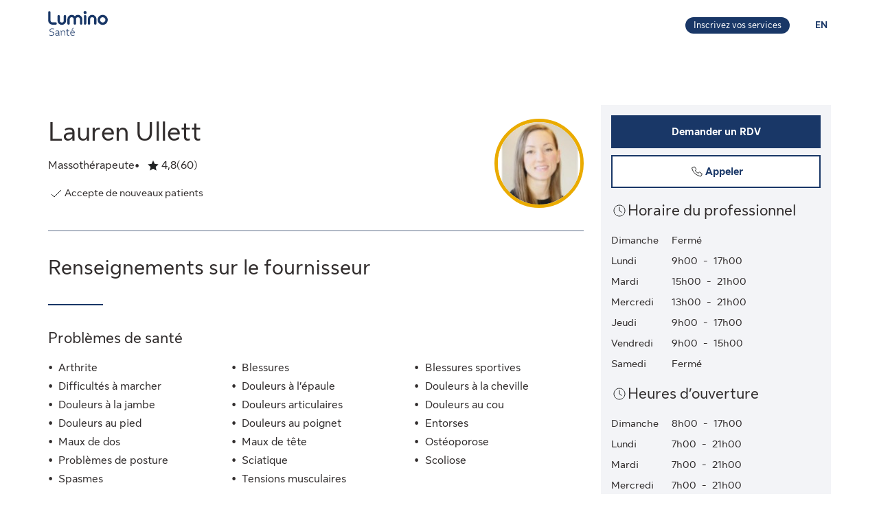

--- FILE ---
content_type: application/x-javascript
request_url: https://luminosante.sunlife.ca/lumino-ps-launcher-widget/js/securewidget.bundle.js?v=
body_size: 52873
content:
(()=>{var e={34:(e,t,i)=>{"use strict";var o=i(4901);e.exports=function(e){return"object"==typeof e?null!==e:o(e)}},81:(e,t,i)=>{"use strict";var o=i(9565),r=i(9306),n=i(8551),s=i(6823),a=i(851),l=TypeError;e.exports=function(e,t){var i=arguments.length<2?a(e):t;if(r(i))return n(o(i,e));throw new l(s(e)+" is not iterable")}},283:(e,t,i)=>{"use strict";var o=i(9504),r=i(9039),n=i(4901),s=i(9297),a=i(3724),l=i(350).CONFIGURABLE,d=i(3706),u=i(1181),c=u.enforce,h=u.get,g=String,p=Object.defineProperty,m=o("".slice),f=o("".replace),S=o([].join),E=a&&!r((function(){return 8!==p((function(){}),"length",{value:8}).length})),b=String(String).split("String"),v=e.exports=function(e,t,i){"Symbol("===m(g(t),0,7)&&(t="["+f(g(t),/^Symbol\(([^)]*)\).*$/,"$1")+"]"),i&&i.getter&&(t="get "+t),i&&i.setter&&(t="set "+t),(!s(e,"name")||l&&e.name!==t)&&(a?p(e,"name",{value:t,configurable:!0}):e.name=t),E&&i&&s(i,"arity")&&e.length!==i.arity&&p(e,"length",{value:i.arity});try{i&&s(i,"constructor")&&i.constructor?a&&p(e,"prototype",{writable:!1}):e.prototype&&(e.prototype=void 0)}catch(e){}var o=c(e);return s(o,"source")||(o.source=S(b,"string"==typeof t?t:"")),e};Function.prototype.toString=v((function(){return n(this)&&h(this).source||d(this)}),"toString")},350:(e,t,i)=>{"use strict";var o=i(3724),r=i(9297),n=Function.prototype,s=o&&Object.getOwnPropertyDescriptor,a=r(n,"name"),l=a&&"something"===function(){}.name,d=a&&(!o||o&&s(n,"name").configurable);e.exports={EXISTS:a,PROPER:l,CONFIGURABLE:d}},397:(e,t,i)=>{"use strict";var o=i(7751);e.exports=o("document","documentElement")},421:e=>{"use strict";e.exports={}},540:e=>{"use strict";e.exports=function(e){var t=document.createElement("style");return e.setAttributes(t,e.attributes),e.insert(t,e.options),t}},616:(e,t,i)=>{"use strict";var o=i(9039);e.exports=!o((function(){var e=function(){}.bind();return"function"!=typeof e||e.hasOwnProperty("prototype")}))},655:(e,t,i)=>{"use strict";var o=i(6955),r=String;e.exports=function(e){if("Symbol"===o(e))throw new TypeError("Cannot convert a Symbol value to a string");return r(e)}},679:(e,t,i)=>{"use strict";var o=i(1625),r=TypeError;e.exports=function(e,t){if(o(t,e))return e;throw new r("Incorrect invocation")}},684:e=>{"use strict";e.exports=function(e,t){var i="function"==typeof Iterator&&Iterator.prototype[e];if(i)try{i.call({next:null},t).next()}catch(e){return!0}}},741:e=>{"use strict";var t=Math.ceil,i=Math.floor;e.exports=Math.trunc||function(e){var o=+e;return(o>0?i:t)(o)}},757:(e,t,i)=>{"use strict";var o=i(7751),r=i(4901),n=i(1625),s=i(7040),a=Object;e.exports=s?function(e){return"symbol"==typeof e}:function(e){var t=o("Symbol");return r(t)&&n(t.prototype,a(e))}},851:(e,t,i)=>{"use strict";var o=i(6955),r=i(5966),n=i(4117),s=i(6269),a=i(8227)("iterator");e.exports=function(e){if(!n(e))return r(e,a)||r(e,"@@iterator")||s[o(e)]}},1072:(e,t,i)=>{"use strict";var o=i(1828),r=i(8727);e.exports=Object.keys||function(e){return o(e,r)}},1108:(e,t,i)=>{"use strict";var o=i(6955);e.exports=function(e){var t=o(e);return"BigInt64Array"===t||"BigUint64Array"===t}},1113:e=>{"use strict";e.exports=function(e,t){if(t.styleSheet)t.styleSheet.cssText=e;else{for(;t.firstChild;)t.removeChild(t.firstChild);t.appendChild(document.createTextNode(e))}}},1181:(e,t,i)=>{"use strict";var o,r,n,s=i(8622),a=i(4576),l=i(34),d=i(6699),u=i(9297),c=i(7629),h=i(6119),g=i(421),p="Object already initialized",m=a.TypeError,f=a.WeakMap;if(s||c.state){var S=c.state||(c.state=new f);S.get=S.get,S.has=S.has,S.set=S.set,o=function(e,t){if(S.has(e))throw new m(p);return t.facade=e,S.set(e,t),t},r=function(e){return S.get(e)||{}},n=function(e){return S.has(e)}}else{var E=h("state");g[E]=!0,o=function(e,t){if(u(e,E))throw new m(p);return t.facade=e,d(e,E,t),t},r=function(e){return u(e,E)?e[E]:{}},n=function(e){return u(e,E)}}e.exports={set:o,get:r,has:n,enforce:function(e){return n(e)?r(e):o(e,{})},getterFor:function(e){return function(t){var i;if(!l(t)||(i=r(t)).type!==e)throw new m("Incompatible receiver, "+e+" required");return i}}}},1291:(e,t,i)=>{"use strict";var o=i(741);e.exports=function(e){var t=+e;return t!=t||0===t?0:o(t)}},1385:(e,t,i)=>{"use strict";var o=i(9539);e.exports=function(e,t,i){for(var r=e.length-1;r>=0;r--)if(void 0!==e[r])try{i=o(e[r].iterator,t,i)}catch(e){t="throw",i=e}if("throw"===t)throw i;return i}},1548:(e,t,i)=>{"use strict";var o=i(4576),r=i(9039),n=i(9519),s=i(4215),a=o.structuredClone;e.exports=!!a&&!r((function(){if("DENO"===s&&n>92||"NODE"===s&&n>94||"BROWSER"===s&&n>97)return!1;var e=new ArrayBuffer(8),t=a(e,{transfer:[e]});return 0!==e.byteLength||8!==t.byteLength}))},1601:e=>{"use strict";e.exports=function(e){return e[1]}},1625:(e,t,i)=>{"use strict";var o=i(9504);e.exports=o({}.isPrototypeOf)},1767:e=>{"use strict";e.exports=function(e){return{iterator:e,next:e.next,done:!1}}},1828:(e,t,i)=>{"use strict";var o=i(9504),r=i(9297),n=i(5397),s=i(9617).indexOf,a=i(421),l=o([].push);e.exports=function(e,t){var i,o=n(e),d=0,u=[];for(i in o)!r(a,i)&&r(o,i)&&l(u,i);for(;t.length>d;)r(o,i=t[d++])&&(~s(u,i)||l(u,i));return u}},2106:(e,t,i)=>{"use strict";var o=i(283),r=i(4913);e.exports=function(e,t,i){return i.get&&o(i.get,t,{getter:!0}),i.set&&o(i.set,t,{setter:!0}),r.f(e,t,i)}},2140:(e,t,i)=>{"use strict";var o={};o[i(8227)("toStringTag")]="z",e.exports="[object z]"===String(o)},2195:(e,t,i)=>{"use strict";var o=i(9504),r=o({}.toString),n=o("".slice);e.exports=function(e){return n(r(e),8,-1)}},2211:(e,t,i)=>{"use strict";var o=i(9039);e.exports=!o((function(){function e(){}return e.prototype.constructor=null,Object.getPrototypeOf(new e)!==e.prototype}))},2360:(e,t,i)=>{"use strict";var o,r=i(8551),n=i(6801),s=i(8727),a=i(421),l=i(397),d=i(4055),u=i(6119),c="prototype",h="script",g=u("IE_PROTO"),p=function(){},m=function(e){return"<"+h+">"+e+"</"+h+">"},f=function(e){e.write(m("")),e.close();var t=e.parentWindow.Object;return e=null,t},S=function(){try{o=new ActiveXObject("htmlfile")}catch(e){}var e,t,i;S="undefined"!=typeof document?document.domain&&o?f(o):(t=d("iframe"),i="java"+h+":",t.style.display="none",l.appendChild(t),t.src=String(i),(e=t.contentWindow.document).open(),e.write(m("document.F=Object")),e.close(),e.F):f(o);for(var r=s.length;r--;)delete S[c][s[r]];return S()};a[g]=!0,e.exports=Object.create||function(e,t){var i;return null!==e?(p[c]=r(e),i=new p,p[c]=null,i[g]=e):i=S(),void 0===t?i:n.f(i,t)}},2489:(e,t,i)=>{"use strict";var o=i(6518),r=i(9565),n=i(9306),s=i(8551),a=i(1767),l=i(9462),d=i(6319),u=i(6395),c=i(9539),h=i(684),g=i(4549),p=!u&&!h("filter",(function(){})),m=!u&&!p&&g("filter",TypeError),f=u||p||m,S=l((function(){for(var e,t,i=this.iterator,o=this.predicate,n=this.next;;){if(e=s(r(n,i)),this.done=!!e.done)return;if(t=e.value,d(i,o,[t,this.counter++],!0))return t}}));o({target:"Iterator",proto:!0,real:!0,forced:f},{filter:function(e){s(this);try{n(e)}catch(e){c(this,"throw",e)}return m?r(m,this,e):new S(a(this),{predicate:e})}})},2529:e=>{"use strict";e.exports=function(e,t){return{value:e,done:t}}},2652:(e,t,i)=>{"use strict";var o=i(6080),r=i(9565),n=i(8551),s=i(6823),a=i(4209),l=i(6198),d=i(1625),u=i(81),c=i(851),h=i(9539),g=TypeError,p=function(e,t){this.stopped=e,this.result=t},m=p.prototype;e.exports=function(e,t,i){var f,S,E,b,v,w,_,x=i&&i.that,y=!(!i||!i.AS_ENTRIES),L=!(!i||!i.IS_RECORD),T=!(!i||!i.IS_ITERATOR),C=!(!i||!i.INTERRUPTED),A=o(t,x),I=function(e){return f&&h(f,"normal"),new p(!0,e)},O=function(e){return y?(n(e),C?A(e[0],e[1],I):A(e[0],e[1])):C?A(e,I):A(e)};if(L)f=e.iterator;else if(T)f=e;else{if(!(S=c(e)))throw new g(s(e)+" is not iterable");if(a(S)){for(E=0,b=l(e);b>E;E++)if((v=O(e[E]))&&d(m,v))return v;return new p(!1)}f=u(e,S)}for(w=L?e.next:f.next;!(_=r(w,f)).done;){try{v=O(_.value)}catch(e){h(f,"throw",e)}if("object"==typeof v&&v&&d(m,v))return v}return new p(!1)}},2777:(e,t,i)=>{"use strict";var o=i(9565),r=i(34),n=i(757),s=i(5966),a=i(4270),l=i(8227),d=TypeError,u=l("toPrimitive");e.exports=function(e,t){if(!r(e)||n(e))return e;var i,l=s(e,u);if(l){if(void 0===t&&(t="default"),i=o(l,e,t),!r(i)||n(i))return i;throw new d("Can't convert object to primitive value")}return void 0===t&&(t="number"),a(e,t)}},2787:(e,t,i)=>{"use strict";var o=i(9297),r=i(4901),n=i(8981),s=i(6119),a=i(2211),l=s("IE_PROTO"),d=Object,u=d.prototype;e.exports=a?d.getPrototypeOf:function(e){var t=n(e);if(o(t,l))return t[l];var i=t.constructor;return r(i)&&t instanceof i?i.prototype:t instanceof d?u:null}},2796:(e,t,i)=>{"use strict";var o=i(9039),r=i(4901),n=/#|\.prototype\./,s=function(e,t){var i=l[a(e)];return i===u||i!==d&&(r(t)?o(t):!!t)},a=s.normalize=function(e){return String(e).replace(n,".").toLowerCase()},l=s.data={},d=s.NATIVE="N",u=s.POLYFILL="P";e.exports=s},2839:(e,t,i)=>{"use strict";var o=i(4576).navigator,r=o&&o.userAgent;e.exports=r?String(r):""},2967:(e,t,i)=>{"use strict";var o=i(6706),r=i(34),n=i(7750),s=i(3506);e.exports=Object.setPrototypeOf||("__proto__"in{}?function(){var e,t=!1,i={};try{(e=o(Object.prototype,"__proto__","set"))(i,[]),t=i instanceof Array}catch(e){}return function(i,o){return n(i),s(o),r(i)?(t?e(i,o):i.__proto__=o,i):i}}():void 0)},3238:(e,t,i)=>{"use strict";var o=i(4576),r=i(7811),n=i(7394),s=o.DataView;e.exports=function(e){if(!r||0!==n(e))return!1;try{return new s(e),!1}catch(e){return!0}}},3392:(e,t,i)=>{"use strict";var o=i(9504),r=0,n=Math.random(),s=o(1.1.toString);e.exports=function(e){return"Symbol("+(void 0===e?"":e)+")_"+s(++r+n,36)}},3506:(e,t,i)=>{"use strict";var o=i(3925),r=String,n=TypeError;e.exports=function(e){if(o(e))return e;throw new n("Can't set "+r(e)+" as a prototype")}},3706:(e,t,i)=>{"use strict";var o=i(9504),r=i(4901),n=i(7629),s=o(Function.toString);r(n.inspectSource)||(n.inspectSource=function(e){return s(e)}),e.exports=n.inspectSource},3717:(e,t)=>{"use strict";t.f=Object.getOwnPropertySymbols},3724:(e,t,i)=>{"use strict";var o=i(9039);e.exports=!o((function(){return 7!==Object.defineProperty({},1,{get:function(){return 7}})[1]}))},3925:(e,t,i)=>{"use strict";var o=i(34);e.exports=function(e){return o(e)||null===e}},4055:(e,t,i)=>{"use strict";var o=i(4576),r=i(34),n=o.document,s=r(n)&&r(n.createElement);e.exports=function(e){return s?n.createElement(e):{}}},4114:(e,t,i)=>{"use strict";var o=i(6518),r=i(8981),n=i(6198),s=i(4527),a=i(6837);o({target:"Array",proto:!0,arity:1,forced:i(9039)((function(){return 4294967297!==[].push.call({length:4294967296},1)}))||!function(){try{Object.defineProperty([],"length",{writable:!1}).push()}catch(e){return e instanceof TypeError}}()},{push:function(e){var t=r(this),i=n(t),o=arguments.length;a(i+o);for(var l=0;l<o;l++)t[i]=arguments[l],i++;return s(t,i),i}})},4117:e=>{"use strict";e.exports=function(e){return null==e}},4124:(e,t,i)=>{"use strict";var o=i(4576);e.exports=function(e,t){var i=o[e],r=i&&i.prototype;return r&&r[t]}},4209:(e,t,i)=>{"use strict";var o=i(8227),r=i(6269),n=o("iterator"),s=Array.prototype;e.exports=function(e){return void 0!==e&&(r.Array===e||s[n]===e)}},4215:(e,t,i)=>{"use strict";var o=i(4576),r=i(2839),n=i(2195),s=function(e){return r.slice(0,e.length)===e};e.exports=s("Bun/")?"BUN":s("Cloudflare-Workers")?"CLOUDFLARE":s("Deno/")?"DENO":s("Node.js/")?"NODE":o.Bun&&"string"==typeof Bun.version?"BUN":o.Deno&&"object"==typeof Deno.version?"DENO":"process"===n(o.process)?"NODE":o.window&&o.document?"BROWSER":"REST"},4270:(e,t,i)=>{"use strict";var o=i(9565),r=i(4901),n=i(34),s=TypeError;e.exports=function(e,t){var i,a;if("string"===t&&r(i=e.toString)&&!n(a=o(i,e)))return a;if(r(i=e.valueOf)&&!n(a=o(i,e)))return a;if("string"!==t&&r(i=e.toString)&&!n(a=o(i,e)))return a;throw new s("Can't convert object to primitive value")}},4376:(e,t,i)=>{"use strict";var o=i(2195);e.exports=Array.isArray||function(e){return"Array"===o(e)}},4483:(e,t,i)=>{"use strict";var o,r,n,s,a=i(4576),l=i(9429),d=i(1548),u=a.structuredClone,c=a.ArrayBuffer,h=a.MessageChannel,g=!1;if(d)g=function(e){u(e,{transfer:[e]})};else if(c)try{h||(o=l("worker_threads"))&&(h=o.MessageChannel),h&&(r=new h,n=new c(2),s=function(e){r.port1.postMessage(null,[e])},2===n.byteLength&&(s(n),0===n.byteLength&&(g=s)))}catch(e){}e.exports=g},4495:(e,t,i)=>{"use strict";var o=i(9519),r=i(9039),n=i(4576).String;e.exports=!!Object.getOwnPropertySymbols&&!r((function(){var e=Symbol("symbol detection");return!n(e)||!(Object(e)instanceof Symbol)||!Symbol.sham&&o&&o<41}))},4527:(e,t,i)=>{"use strict";var o=i(3724),r=i(4376),n=TypeError,s=Object.getOwnPropertyDescriptor,a=o&&!function(){if(void 0!==this)return!0;try{Object.defineProperty([],"length",{writable:!1}).length=1}catch(e){return e instanceof TypeError}}();e.exports=a?function(e,t){if(r(e)&&!s(e,"length").writable)throw new n("Cannot set read only .length");return e.length=t}:function(e,t){return e.length=t}},4549:(e,t,i)=>{"use strict";var o=i(4576);e.exports=function(e,t){var i=o.Iterator,r=i&&i.prototype,n=r&&r[e],s=!1;if(n)try{n.call({next:function(){return{done:!0}},return:function(){s=!0}},-1)}catch(e){e instanceof t||(s=!1)}if(!s)return n}},4576:function(e,t,i){"use strict";var o=function(e){return e&&e.Math===Math&&e};e.exports=o("object"==typeof globalThis&&globalThis)||o("object"==typeof window&&window)||o("object"==typeof self&&self)||o("object"==typeof i.g&&i.g)||o("object"==typeof this&&this)||function(){return this}()||Function("return this")()},4644:(e,t,i)=>{"use strict";var o,r,n,s=i(7811),a=i(3724),l=i(4576),d=i(4901),u=i(34),c=i(9297),h=i(6955),g=i(6823),p=i(6699),m=i(6840),f=i(2106),S=i(1625),E=i(2787),b=i(2967),v=i(8227),w=i(3392),_=i(1181),x=_.enforce,y=_.get,L=l.Int8Array,T=L&&L.prototype,C=l.Uint8ClampedArray,A=C&&C.prototype,I=L&&E(L),O=T&&E(T),M=Object.prototype,F=l.TypeError,D=v("toStringTag"),P=w("TYPED_ARRAY_TAG"),N="TypedArrayConstructor",G=s&&!!b&&"Opera"!==h(l.opera),R=!1,B={Int8Array:1,Uint8Array:1,Uint8ClampedArray:1,Int16Array:2,Uint16Array:2,Int32Array:4,Uint32Array:4,Float32Array:4,Float64Array:8},k={BigInt64Array:8,BigUint64Array:8},U=function(e){var t=E(e);if(u(t)){var i=y(t);return i&&c(i,N)?i[N]:U(t)}},V=function(e){if(!u(e))return!1;var t=h(e);return c(B,t)||c(k,t)};for(o in B)(n=(r=l[o])&&r.prototype)?x(n)[N]=r:G=!1;for(o in k)(n=(r=l[o])&&r.prototype)&&(x(n)[N]=r);if((!G||!d(I)||I===Function.prototype)&&(I=function(){throw new F("Incorrect invocation")},G))for(o in B)l[o]&&b(l[o],I);if((!G||!O||O===M)&&(O=I.prototype,G))for(o in B)l[o]&&b(l[o].prototype,O);if(G&&E(A)!==O&&b(A,O),a&&!c(O,D))for(o in R=!0,f(O,D,{configurable:!0,get:function(){return u(this)?this[P]:void 0}}),B)l[o]&&p(l[o],P,o);e.exports={NATIVE_ARRAY_BUFFER_VIEWS:G,TYPED_ARRAY_TAG:R&&P,aTypedArray:function(e){if(V(e))return e;throw new F("Target is not a typed array")},aTypedArrayConstructor:function(e){if(d(e)&&(!b||S(I,e)))return e;throw new F(g(e)+" is not a typed array constructor")},exportTypedArrayMethod:function(e,t,i,o){if(a){if(i)for(var r in B){var n=l[r];if(n&&c(n.prototype,e))try{delete n.prototype[e]}catch(i){try{n.prototype[e]=t}catch(e){}}}O[e]&&!i||m(O,e,i?t:G&&T[e]||t,o)}},exportTypedArrayStaticMethod:function(e,t,i){var o,r;if(a){if(b){if(i)for(o in B)if((r=l[o])&&c(r,e))try{delete r[e]}catch(e){}if(I[e]&&!i)return;try{return m(I,e,i?t:G&&I[e]||t)}catch(e){}}for(o in B)!(r=l[o])||r[e]&&!i||m(r,e,t)}},getTypedArrayConstructor:U,isView:function(e){if(!u(e))return!1;var t=h(e);return"DataView"===t||c(B,t)||c(k,t)},isTypedArray:V,TypedArray:I,TypedArrayPrototype:O}},4659:(e,t,i)=>{"use strict";var o=i(3724),r=i(4913),n=i(6980);e.exports=function(e,t,i){o?r.f(e,t,n(0,i)):e[t]=i}},4732:(e,t,i)=>{"use strict";var o=i(4644),r=i(9504),n=i(9306),s=i(5370),a=o.aTypedArray,l=o.getTypedArrayConstructor,d=o.exportTypedArrayMethod,u=r(o.TypedArrayPrototype.sort);d("toSorted",(function(e){void 0!==e&&n(e);var t=a(this),i=s(l(t),t);return u(i,e)}))},4901:e=>{"use strict";var t="object"==typeof document&&document.all;e.exports=void 0===t&&void 0!==t?function(e){return"function"==typeof e||e===t}:function(e){return"function"==typeof e}},4913:(e,t,i)=>{"use strict";var o=i(3724),r=i(5917),n=i(8686),s=i(8551),a=i(6969),l=TypeError,d=Object.defineProperty,u=Object.getOwnPropertyDescriptor,c="enumerable",h="configurable",g="writable";t.f=o?n?function(e,t,i){if(s(e),t=a(t),s(i),"function"==typeof e&&"prototype"===t&&"value"in i&&g in i&&!i[g]){var o=u(e,t);o&&o[g]&&(e[t]=i.value,i={configurable:h in i?i[h]:o[h],enumerable:c in i?i[c]:o[c],writable:!1})}return d(e,t,i)}:d:function(e,t,i){if(s(e),t=a(t),s(i),r)try{return d(e,t,i)}catch(e){}if("get"in i||"set"in i)throw new l("Accessors not supported");return"value"in i&&(e[t]=i.value),e}},5031:(e,t,i)=>{"use strict";var o=i(7751),r=i(9504),n=i(8480),s=i(3717),a=i(8551),l=r([].concat);e.exports=o("Reflect","ownKeys")||function(e){var t=n.f(a(e)),i=s.f;return i?l(t,i(e)):t}},5056:(e,t,i)=>{"use strict";e.exports=function(e){var t=i.nc;t&&e.setAttribute("nonce",t)}},5072:e=>{"use strict";var t=[];function i(e){for(var i=-1,o=0;o<t.length;o++)if(t[o].identifier===e){i=o;break}return i}function o(e,o){for(var n={},s=[],a=0;a<e.length;a++){var l=e[a],d=o.base?l[0]+o.base:l[0],u=n[d]||0,c="".concat(d," ").concat(u);n[d]=u+1;var h=i(c),g={css:l[1],media:l[2],sourceMap:l[3],supports:l[4],layer:l[5]};if(-1!==h)t[h].references++,t[h].updater(g);else{var p=r(g,o);o.byIndex=a,t.splice(a,0,{identifier:c,updater:p,references:1})}s.push(c)}return s}function r(e,t){var i=t.domAPI(t);i.update(e);return function(t){if(t){if(t.css===e.css&&t.media===e.media&&t.sourceMap===e.sourceMap&&t.supports===e.supports&&t.layer===e.layer)return;i.update(e=t)}else i.remove()}}e.exports=function(e,r){var n=o(e=e||[],r=r||{});return function(e){e=e||[];for(var s=0;s<n.length;s++){var a=i(n[s]);t[a].references--}for(var l=o(e,r),d=0;d<n.length;d++){var u=i(n[d]);0===t[u].references&&(t[u].updater(),t.splice(u,1))}n=l}}},5169:(e,t,i)=>{"use strict";var o=i(3238),r=TypeError;e.exports=function(e){if(o(e))throw new r("ArrayBuffer is detached");return e}},5370:(e,t,i)=>{"use strict";var o=i(6198);e.exports=function(e,t,i){for(var r=0,n=arguments.length>2?i:o(t),s=new e(n);n>r;)s[r]=t[r++];return s}},5397:(e,t,i)=>{"use strict";var o=i(7055),r=i(7750);e.exports=function(e){return o(r(e))}},5610:(e,t,i)=>{"use strict";var o=i(1291),r=Math.max,n=Math.min;e.exports=function(e,t){var i=o(e);return i<0?r(i+t,0):n(i,t)}},5636:(e,t,i)=>{"use strict";var o=i(4576),r=i(9504),n=i(6706),s=i(7696),a=i(5169),l=i(7394),d=i(4483),u=i(1548),c=o.structuredClone,h=o.ArrayBuffer,g=o.DataView,p=Math.min,m=h.prototype,f=g.prototype,S=r(m.slice),E=n(m,"resizable","get"),b=n(m,"maxByteLength","get"),v=r(f.getInt8),w=r(f.setInt8);e.exports=(u||d)&&function(e,t,i){var o,r=l(e),n=void 0===t?r:s(t),m=!E||!E(e);if(a(e),u&&(e=c(e,{transfer:[e]}),r===n&&(i||m)))return e;if(r>=n&&(!i||m))o=S(e,0,n);else{var f=i&&!m&&b?{maxByteLength:b(e)}:void 0;o=new h(n,f);for(var _=new g(e),x=new g(o),y=p(n,r),L=0;L<y;L++)w(x,L,v(_,L))}return u||d(e),o}},5745:(e,t,i)=>{"use strict";var o=i(7629);e.exports=function(e,t){return o[e]||(o[e]=t||{})}},5854:(e,t,i)=>{"use strict";var o=i(2777),r=TypeError;e.exports=function(e){var t=o(e,"number");if("number"==typeof t)throw new r("Can't convert number to bigint");return BigInt(t)}},5917:(e,t,i)=>{"use strict";var o=i(3724),r=i(9039),n=i(4055);e.exports=!o&&!r((function(){return 7!==Object.defineProperty(n("div"),"a",{get:function(){return 7}}).a}))},5966:(e,t,i)=>{"use strict";var o=i(9306),r=i(4117);e.exports=function(e,t){var i=e[t];return r(i)?void 0:o(i)}},6080:(e,t,i)=>{"use strict";var o=i(7476),r=i(9306),n=i(616),s=o(o.bind);e.exports=function(e,t){return r(e),void 0===t?e:n?s(e,t):function(){return e.apply(t,arguments)}}},6119:(e,t,i)=>{"use strict";var o=i(5745),r=i(3392),n=o("keys");e.exports=function(e){return n[e]||(n[e]=r(e))}},6193:(e,t,i)=>{"use strict";var o=i(4215);e.exports="NODE"===o},6198:(e,t,i)=>{"use strict";var o=i(8014);e.exports=function(e){return o(e.length)}},6269:e=>{"use strict";e.exports={}},6279:(e,t,i)=>{"use strict";var o=i(6840);e.exports=function(e,t,i){for(var r in t)o(e,r,t[r],i);return e}},6314:e=>{"use strict";e.exports=function(e){var t=[];return t.toString=function(){return this.map((function(t){var i="",o=void 0!==t[5];return t[4]&&(i+="@supports (".concat(t[4],") {")),t[2]&&(i+="@media ".concat(t[2]," {")),o&&(i+="@layer".concat(t[5].length>0?" ".concat(t[5]):""," {")),i+=e(t),o&&(i+="}"),t[2]&&(i+="}"),t[4]&&(i+="}"),i})).join("")},t.i=function(e,i,o,r,n){"string"==typeof e&&(e=[[null,e,void 0]]);var s={};if(o)for(var a=0;a<this.length;a++){var l=this[a][0];null!=l&&(s[l]=!0)}for(var d=0;d<e.length;d++){var u=[].concat(e[d]);o&&s[u[0]]||(void 0!==n&&(void 0===u[5]||(u[1]="@layer".concat(u[5].length>0?" ".concat(u[5]):""," {").concat(u[1],"}")),u[5]=n),i&&(u[2]?(u[1]="@media ".concat(u[2]," {").concat(u[1],"}"),u[2]=i):u[2]=i),r&&(u[4]?(u[1]="@supports (".concat(u[4],") {").concat(u[1],"}"),u[4]=r):u[4]="".concat(r)),t.push(u))}},t}},6319:(e,t,i)=>{"use strict";var o=i(8551),r=i(9539);e.exports=function(e,t,i,n){try{return n?t(o(i)[0],i[1]):t(i)}catch(t){r(e,"throw",t)}}},6395:e=>{"use strict";e.exports=!1},6469:(e,t,i)=>{"use strict";var o=i(8227),r=i(2360),n=i(4913).f,s=o("unscopables"),a=Array.prototype;void 0===a[s]&&n(a,s,{configurable:!0,value:r(null)}),e.exports=function(e){a[s][e]=!0}},6518:(e,t,i)=>{"use strict";var o=i(4576),r=i(7347).f,n=i(6699),s=i(6840),a=i(9433),l=i(7740),d=i(2796);e.exports=function(e,t){var i,u,c,h,g,p=e.target,m=e.global,f=e.stat;if(i=m?o:f?o[p]||a(p,{}):o[p]&&o[p].prototype)for(u in t){if(h=t[u],c=e.dontCallGetSet?(g=r(i,u))&&g.value:i[u],!d(m?u:p+(f?".":"#")+u,e.forced)&&void 0!==c){if(typeof h==typeof c)continue;l(h,c)}(e.sham||c&&c.sham)&&n(h,"sham",!0),s(i,u,h,e)}}},6573:(e,t,i)=>{"use strict";var o=i(3724),r=i(2106),n=i(3238),s=ArrayBuffer.prototype;o&&!("detached"in s)&&r(s,"detached",{configurable:!0,get:function(){return n(this)}})},6699:(e,t,i)=>{"use strict";var o=i(3724),r=i(4913),n=i(6980);e.exports=o?function(e,t,i){return r.f(e,t,n(1,i))}:function(e,t,i){return e[t]=i,e}},6706:(e,t,i)=>{"use strict";var o=i(9504),r=i(9306);e.exports=function(e,t,i){try{return o(r(Object.getOwnPropertyDescriptor(e,t)[i]))}catch(e){}}},6801:(e,t,i)=>{"use strict";var o=i(3724),r=i(8686),n=i(4913),s=i(8551),a=i(5397),l=i(1072);t.f=o&&!r?Object.defineProperties:function(e,t){s(e);for(var i,o=a(t),r=l(t),d=r.length,u=0;d>u;)n.f(e,i=r[u++],o[i]);return e}},6823:e=>{"use strict";var t=String;e.exports=function(e){try{return t(e)}catch(e){return"Object"}}},6837:e=>{"use strict";var t=TypeError;e.exports=function(e){if(e>9007199254740991)throw t("Maximum allowed index exceeded");return e}},6840:(e,t,i)=>{"use strict";var o=i(4901),r=i(4913),n=i(283),s=i(9433);e.exports=function(e,t,i,a){a||(a={});var l=a.enumerable,d=void 0!==a.name?a.name:t;if(o(i)&&n(i,d,a),a.global)l?e[t]=i:s(t,i);else{try{a.unsafe?e[t]&&(l=!0):delete e[t]}catch(e){}l?e[t]=i:r.f(e,t,{value:i,enumerable:!1,configurable:!a.nonConfigurable,writable:!a.nonWritable})}return e}},6955:(e,t,i)=>{"use strict";var o=i(2140),r=i(4901),n=i(2195),s=i(8227)("toStringTag"),a=Object,l="Arguments"===n(function(){return arguments}());e.exports=o?n:function(e){var t,i,o;return void 0===e?"Undefined":null===e?"Null":"string"==typeof(i=function(e,t){try{return e[t]}catch(e){}}(t=a(e),s))?i:l?n(t):"Object"===(o=n(t))&&r(t.callee)?"Arguments":o}},6969:(e,t,i)=>{"use strict";var o=i(2777),r=i(757);e.exports=function(e){var t=o(e,"string");return r(t)?t:t+""}},6980:e=>{"use strict";e.exports=function(e,t){return{enumerable:!(1&e),configurable:!(2&e),writable:!(4&e),value:t}}},7040:(e,t,i)=>{"use strict";var o=i(4495);e.exports=o&&!Symbol.sham&&"symbol"==typeof Symbol.iterator},7055:(e,t,i)=>{"use strict";var o=i(9504),r=i(9039),n=i(2195),s=Object,a=o("".split);e.exports=r((function(){return!s("z").propertyIsEnumerable(0)}))?function(e){return"String"===n(e)?a(e,""):s(e)}:s},7145:(e,t,i)=>{"use strict";var o=i(6518),r=i(9504),n=i(9306),s=i(5397),a=i(5370),l=i(4124),d=i(6469),u=Array,c=r(l("Array","sort"));o({target:"Array",proto:!0},{toSorted:function(e){void 0!==e&&n(e);var t=s(this),i=a(u,t);return c(i,e)}}),d("toSorted")},7347:(e,t,i)=>{"use strict";var o=i(3724),r=i(9565),n=i(8773),s=i(6980),a=i(5397),l=i(6969),d=i(9297),u=i(5917),c=Object.getOwnPropertyDescriptor;t.f=o?c:function(e,t){if(e=a(e),t=l(t),u)try{return c(e,t)}catch(e){}if(d(e,t))return s(!r(n.f,e,t),e[t])}},7394:(e,t,i)=>{"use strict";var o=i(4576),r=i(6706),n=i(2195),s=o.ArrayBuffer,a=o.TypeError;e.exports=s&&r(s.prototype,"byteLength","get")||function(e){if("ArrayBuffer"!==n(e))throw new a("ArrayBuffer expected");return e.byteLength}},7467:(e,t,i)=>{"use strict";var o=i(7628),r=i(4644),n=r.aTypedArray,s=r.exportTypedArrayMethod,a=r.getTypedArrayConstructor;s("toReversed",(function(){return o(n(this),a(this))}))},7476:(e,t,i)=>{"use strict";var o=i(2195),r=i(9504);e.exports=function(e){if("Function"===o(e))return r(e)}},7588:(e,t,i)=>{"use strict";var o=i(6518),r=i(9565),n=i(2652),s=i(9306),a=i(8551),l=i(1767),d=i(9539),u=i(4549)("forEach",TypeError);o({target:"Iterator",proto:!0,real:!0,forced:u},{forEach:function(e){a(this);try{s(e)}catch(e){d(this,"throw",e)}if(u)return r(u,this,e);var t=l(this),i=0;n(t,(function(t){e(t,i++)}),{IS_RECORD:!0})}})},7628:(e,t,i)=>{"use strict";var o=i(6198);e.exports=function(e,t){for(var i=o(e),r=new t(i),n=0;n<i;n++)r[n]=e[i-n-1];return r}},7629:(e,t,i)=>{"use strict";var o=i(6395),r=i(4576),n=i(9433),s="__core-js_shared__",a=e.exports=r[s]||n(s,{});(a.versions||(a.versions=[])).push({version:"3.46.0",mode:o?"pure":"global",copyright:"© 2014-2025 Denis Pushkarev (zloirock.ru), 2025 CoreJS Company (core-js.io)",license:"https://github.com/zloirock/core-js/blob/v3.46.0/LICENSE",source:"https://github.com/zloirock/core-js"})},7657:(e,t,i)=>{"use strict";var o,r,n,s=i(9039),a=i(4901),l=i(34),d=i(2360),u=i(2787),c=i(6840),h=i(8227),g=i(6395),p=h("iterator"),m=!1;[].keys&&("next"in(n=[].keys())?(r=u(u(n)))!==Object.prototype&&(o=r):m=!0),!l(o)||s((function(){var e={};return o[p].call(e)!==e}))?o={}:g&&(o=d(o)),a(o[p])||c(o,p,(function(){return this})),e.exports={IteratorPrototype:o,BUGGY_SAFARI_ITERATORS:m}},7659:e=>{"use strict";var t={};e.exports=function(e,i){var o=function(e){if(void 0===t[e]){var i=document.querySelector(e);if(window.HTMLIFrameElement&&i instanceof window.HTMLIFrameElement)try{i=i.contentDocument.head}catch(e){i=null}t[e]=i}return t[e]}(e);if(!o)throw new Error("Couldn't find a style target. This probably means that the value for the 'insert' parameter is invalid.");o.appendChild(i)}},7696:(e,t,i)=>{"use strict";var o=i(1291),r=i(8014),n=RangeError;e.exports=function(e){if(void 0===e)return 0;var t=o(e),i=r(t);if(t!==i)throw new n("Wrong length or index");return i}},7740:(e,t,i)=>{"use strict";var o=i(9297),r=i(5031),n=i(7347),s=i(4913);e.exports=function(e,t,i){for(var a=r(t),l=s.f,d=n.f,u=0;u<a.length;u++){var c=a[u];o(e,c)||i&&o(i,c)||l(e,c,d(t,c))}}},7750:(e,t,i)=>{"use strict";var o=i(4117),r=TypeError;e.exports=function(e){if(o(e))throw new r("Can't call method on "+e);return e}},7751:(e,t,i)=>{"use strict";var o=i(4576),r=i(4901);e.exports=function(e,t){return arguments.length<2?(i=o[e],r(i)?i:void 0):o[e]&&o[e][t];var i}},7811:e=>{"use strict";e.exports="undefined"!=typeof ArrayBuffer&&"undefined"!=typeof DataView},7825:e=>{"use strict";e.exports=function(e){if("undefined"==typeof document)return{update:function(){},remove:function(){}};var t=e.insertStyleElement(e);return{update:function(i){!function(e,t,i){var o="";i.supports&&(o+="@supports (".concat(i.supports,") {")),i.media&&(o+="@media ".concat(i.media," {"));var r=void 0!==i.layer;r&&(o+="@layer".concat(i.layer.length>0?" ".concat(i.layer):""," {")),o+=i.css,r&&(o+="}"),i.media&&(o+="}"),i.supports&&(o+="}");var n=i.sourceMap;n&&"undefined"!=typeof btoa&&(o+="\n/*# sourceMappingURL=data:application/json;base64,".concat(btoa(unescape(encodeURIComponent(JSON.stringify(n))))," */")),t.styleTagTransform(o,e,t.options)}(t,e,i)},remove:function(){!function(e){if(null===e.parentNode)return!1;e.parentNode.removeChild(e)}(t)}}}},7936:(e,t,i)=>{"use strict";var o=i(6518),r=i(5636);r&&o({target:"ArrayBuffer",proto:!0},{transferToFixedLength:function(){return r(this,arguments.length?arguments[0]:void 0,!1)}})},8014:(e,t,i)=>{"use strict";var o=i(1291),r=Math.min;e.exports=function(e){var t=o(e);return t>0?r(t,9007199254740991):0}},8100:(e,t,i)=>{"use strict";var o=i(6518),r=i(5636);r&&o({target:"ArrayBuffer",proto:!0},{transfer:function(){return r(this,arguments.length?arguments[0]:void 0,!0)}})},8111:(e,t,i)=>{"use strict";var o=i(6518),r=i(4576),n=i(679),s=i(8551),a=i(4901),l=i(2787),d=i(2106),u=i(4659),c=i(9039),h=i(9297),g=i(8227),p=i(7657).IteratorPrototype,m=i(3724),f=i(6395),S="constructor",E="Iterator",b=g("toStringTag"),v=TypeError,w=r[E],_=f||!a(w)||w.prototype!==p||!c((function(){w({})})),x=function(){if(n(this,p),l(this)===p)throw new v("Abstract class Iterator not directly constructable")},y=function(e,t){m?d(p,e,{configurable:!0,get:function(){return t},set:function(t){if(s(this),this===p)throw new v("You can't redefine this property");h(this,e)?this[e]=t:u(this,e,t)}}):p[e]=t};h(p,b)||y(b,E),!_&&h(p,S)&&p[S]!==Object||y(S,x),x.prototype=p,o({global:!0,constructor:!0,forced:_},{Iterator:x})},8227:(e,t,i)=>{"use strict";var o=i(4576),r=i(5745),n=i(9297),s=i(3392),a=i(4495),l=i(7040),d=o.Symbol,u=r("wks"),c=l?d.for||d:d&&d.withoutSetter||s;e.exports=function(e){return n(u,e)||(u[e]=a&&n(d,e)?d[e]:c("Symbol."+e)),u[e]}},8235:(e,t,i)=>{"use strict";var o=i(9504),r=i(9297),n=SyntaxError,s=parseInt,a=String.fromCharCode,l=o("".charAt),d=o("".slice),u=o(/./.exec),c={'\\"':'"',"\\\\":"\\","\\/":"/","\\b":"\b","\\f":"\f","\\n":"\n","\\r":"\r","\\t":"\t"},h=/^[\da-f]{4}$/i,g=/^[\u0000-\u001F]$/;e.exports=function(e,t){for(var i=!0,o="";t<e.length;){var p=l(e,t);if("\\"===p){var m=d(e,t,t+2);if(r(c,m))o+=c[m],t+=2;else{if("\\u"!==m)throw new n('Unknown escape sequence: "'+m+'"');var f=d(e,t+=2,t+4);if(!u(h,f))throw new n("Bad Unicode escape at: "+t);o+=a(s(f,16)),t+=4}}else{if('"'===p){i=!1,t++;break}if(u(g,p))throw new n("Bad control character in string literal at: "+t);o+=p,t++}}if(i)throw new n("Unterminated string at: "+t);return{value:o,end:t}}},8335:(e,t,i)=>{"use strict";var o=i(6518),r=i(3724),n=i(4576),s=i(7751),a=i(9504),l=i(9565),d=i(4901),u=i(34),c=i(4376),h=i(9297),g=i(655),p=i(6198),m=i(4659),f=i(9039),S=i(8235),E=i(4495),b=n.JSON,v=n.Number,w=n.SyntaxError,_=b&&b.parse,x=s("Object","keys"),y=Object.getOwnPropertyDescriptor,L=a("".charAt),T=a("".slice),C=a(/./.exec),A=a([].push),I=/^\d$/,O=/^[1-9]$/,M=/^[\d-]$/,F=/^[\t\n\r ]$/,D=function(e,t,i,o){var r,n,s,a,d,g=e[t],m=o&&g===o.value,f=m&&"string"==typeof o.source?{source:o.source}:{};if(u(g)){var S=c(g),E=m?o.nodes:S?[]:{};if(S)for(r=E.length,s=p(g),a=0;a<s;a++)P(g,a,D(g,""+a,i,a<r?E[a]:void 0));else for(n=x(g),s=p(n),a=0;a<s;a++)d=n[a],P(g,d,D(g,d,i,h(E,d)?E[d]:void 0))}return l(i,e,t,g,f)},P=function(e,t,i){if(r){var o=y(e,t);if(o&&!o.configurable)return}void 0===i?delete e[t]:m(e,t,i)},N=function(e,t,i,o){this.value=e,this.end=t,this.source=i,this.nodes=o},G=function(e,t){this.source=e,this.index=t};G.prototype={fork:function(e){return new G(this.source,e)},parse:function(){var e=this.source,t=this.skip(F,this.index),i=this.fork(t),o=L(e,t);if(C(M,o))return i.number();switch(o){case"{":return i.object();case"[":return i.array();case'"':return i.string();case"t":return i.keyword(!0);case"f":return i.keyword(!1);case"n":return i.keyword(null)}throw new w('Unexpected character: "'+o+'" at: '+t)},node:function(e,t,i,o,r){return new N(t,o,e?null:T(this.source,i,o),r)},object:function(){for(var e=this.source,t=this.index+1,i=!1,o={},r={};t<e.length;){if(t=this.until(['"',"}"],t),"}"===L(e,t)&&!i){t++;break}var n=this.fork(t).string(),s=n.value;t=n.end,t=this.until([":"],t)+1,t=this.skip(F,t),n=this.fork(t).parse(),m(r,s,n),m(o,s,n.value),t=this.until([",","}"],n.end);var a=L(e,t);if(","===a)i=!0,t++;else if("}"===a){t++;break}}return this.node(1,o,this.index,t,r)},array:function(){for(var e=this.source,t=this.index+1,i=!1,o=[],r=[];t<e.length;){if(t=this.skip(F,t),"]"===L(e,t)&&!i){t++;break}var n=this.fork(t).parse();if(A(r,n),A(o,n.value),t=this.until([",","]"],n.end),","===L(e,t))i=!0,t++;else if("]"===L(e,t)){t++;break}}return this.node(1,o,this.index,t,r)},string:function(){var e=this.index,t=S(this.source,this.index+1);return this.node(0,t.value,e,t.end)},number:function(){var e=this.source,t=this.index,i=t;if("-"===L(e,i)&&i++,"0"===L(e,i))i++;else{if(!C(O,L(e,i)))throw new w("Failed to parse number at: "+i);i=this.skip(I,i+1)}if(("."===L(e,i)&&(i=this.skip(I,i+1)),"e"===L(e,i)||"E"===L(e,i))&&(i++,"+"!==L(e,i)&&"-"!==L(e,i)||i++,i===(i=this.skip(I,i))))throw new w("Failed to parse number's exponent value at: "+i);return this.node(0,v(T(e,t,i)),t,i)},keyword:function(e){var t=""+e,i=this.index,o=i+t.length;if(T(this.source,i,o)!==t)throw new w("Failed to parse value at: "+i);return this.node(0,e,i,o)},skip:function(e,t){for(var i=this.source;t<i.length&&C(e,L(i,t));t++);return t},until:function(e,t){t=this.skip(F,t);for(var i=L(this.source,t),o=0;o<e.length;o++)if(e[o]===i)return t;throw new w('Unexpected character: "'+i+'" at: '+t)}};var R=f((function(){var e,t="9007199254740993";return _(t,(function(t,i,o){e=o.source})),e!==t})),B=E&&!f((function(){return 1/_("-0 \t")!=-1/0}));o({target:"JSON",stat:!0,forced:R},{parse:function(e,t){return B&&!d(t)?_(e):function(e,t){e=g(e);var i=new G(e,0,""),o=i.parse(),r=o.value,n=i.skip(F,o.end);if(n<e.length)throw new w('Unexpected extra character: "'+L(e,n)+'" after the parsed data at: '+n);return d(t)?D({"":r},"",t,o):r}(e,t)}})},8480:(e,t,i)=>{"use strict";var o=i(1828),r=i(8727).concat("length","prototype");t.f=Object.getOwnPropertyNames||function(e){return o(e,r)}},8551:(e,t,i)=>{"use strict";var o=i(34),r=String,n=TypeError;e.exports=function(e){if(o(e))return e;throw new n(r(e)+" is not an object")}},8622:(e,t,i)=>{"use strict";var o=i(4576),r=i(4901),n=o.WeakMap;e.exports=r(n)&&/native code/.test(String(n))},8686:(e,t,i)=>{"use strict";var o=i(3724),r=i(9039);e.exports=o&&r((function(){return 42!==Object.defineProperty((function(){}),"prototype",{value:42,writable:!1}).prototype}))},8727:e=>{"use strict";e.exports=["constructor","hasOwnProperty","isPrototypeOf","propertyIsEnumerable","toLocaleString","toString","valueOf"]},8773:(e,t)=>{"use strict";var i={}.propertyIsEnumerable,o=Object.getOwnPropertyDescriptor,r=o&&!i.call({1:2},1);t.f=r?function(e){var t=o(this,e);return!!t&&t.enumerable}:i},8981:(e,t,i)=>{"use strict";var o=i(7750),r=Object;e.exports=function(e){return r(o(e))}},9039:e=>{"use strict";e.exports=function(e){try{return!!e()}catch(e){return!0}}},9130:function(e){var t;t=function(){return function(e){var t={};function i(o){if(t[o])return t[o].exports;var r=t[o]={i:o,l:!1,exports:{}};return e[o].call(r.exports,r,r.exports,i),r.l=!0,r.exports}return i.m=e,i.c=t,i.d=function(e,t,o){i.o(e,t)||Object.defineProperty(e,t,{enumerable:!0,get:o})},i.r=function(e){"undefined"!=typeof Symbol&&Symbol.toStringTag&&Object.defineProperty(e,Symbol.toStringTag,{value:"Module"}),Object.defineProperty(e,"__esModule",{value:!0})},i.t=function(e,t){if(1&t&&(e=i(e)),8&t)return e;if(4&t&&"object"==typeof e&&e&&e.__esModule)return e;var o=Object.create(null);if(i.r(o),Object.defineProperty(o,"default",{enumerable:!0,value:e}),2&t&&"string"!=typeof e)for(var r in e)i.d(o,r,function(t){return e[t]}.bind(null,r));return o},i.n=function(e){var t=e&&e.__esModule?function(){return e.default}:function(){return e};return i.d(t,"a",t),t},i.o=function(e,t){return Object.prototype.hasOwnProperty.call(e,t)},i.p="",i(i.s=0)}([function(e,t,i){"use strict";i.r(t);var o=function(e){return Array.isArray(e)?e:[e]},r=function(e){return e instanceof Node},n=function(e,t){if(e&&t){e=function(e){return e instanceof NodeList}(e)?e:[e];for(var i=0;i<e.length&&!0!==t(e[i],i,e.length);i++);}},s=function(e){if(Array.isArray(e))return e.join(", ")},a=function(e){var t=[];return n(e,(function(e){return t.push(e)})),t},l=function(e,t){var i=arguments.length>3&&void 0!==arguments[3]?arguments[3]:document;if((!(arguments.length>2&&void 0!==arguments[2])||arguments[2])&&-1!==a(i.querySelectorAll(t)).indexOf(e))return e;for(;(e=e.parentElement)&&-1===a(i.querySelectorAll(t)).indexOf(e););return e},d=function(e,t){var i=arguments.length>2&&void 0!==arguments[2]?arguments[2]:document;return-1!==a(i.querySelectorAll(t)).indexOf(e)},u=function(e){if(e)return"hidden"===getComputedStyle(e).overflow},c=function(e){if(e)return!!u(e)||e.scrollTop<=0},h=function(e){if(e){if(u(e))return!0;var t=e.scrollTop,i=e.scrollHeight;return t+e.offsetHeight>=i}},g=function(e){if(e)return!!u(e)||e.scrollLeft<=0},p=function(e){if(e){if(u(e))return!0;var t=e.scrollLeft,i=e.scrollWidth;return t+e.offsetWidth>=i}};function m(e,t,i){return t in e?Object.defineProperty(e,t,{value:i,enumerable:!0,configurable:!0,writable:!0}):e[t]=i,e}i.d(t,"disablePageScroll",(function(){return E})),i.d(t,"enablePageScroll",(function(){return b})),i.d(t,"getScrollState",(function(){return v})),i.d(t,"clearQueueScrollLocks",(function(){return w})),i.d(t,"getTargetScrollBarWidth",(function(){return _})),i.d(t,"getCurrentTargetScrollBarWidth",(function(){return x})),i.d(t,"getPageScrollBarWidth",(function(){return y})),i.d(t,"getCurrentPageScrollBarWidth",(function(){return L})),i.d(t,"addScrollableTarget",(function(){return T})),i.d(t,"removeScrollableTarget",(function(){return C})),i.d(t,"addScrollableSelector",(function(){return A})),i.d(t,"removeScrollableSelector",(function(){return I})),i.d(t,"addLockableTarget",(function(){return O})),i.d(t,"addLockableSelector",(function(){return M})),i.d(t,"setFillGapMethod",(function(){return F})),i.d(t,"addFillGapTarget",(function(){return D})),i.d(t,"removeFillGapTarget",(function(){return P})),i.d(t,"addFillGapSelector",(function(){return N})),i.d(t,"removeFillGapSelector",(function(){return G})),i.d(t,"refillGaps",(function(){return R}));var f=["padding","margin","width","max-width","none"],S={scroll:!0,queue:0,scrollableSelectors:["[data-scroll-lock-scrollable]"],lockableSelectors:["body","[data-scroll-lock-lockable]"],fillGapSelectors:["body","[data-scroll-lock-fill-gap]","[data-scroll-lock-lockable]"],fillGapMethod:f[0],startTouchY:0,startTouchX:0},E=function(e){S.queue<=0&&(S.scroll=!1,B(),W()),T(e),S.queue++},b=function(e){S.queue>0&&S.queue--,S.queue<=0&&(S.scroll=!0,k(),$()),C(e)},v=function(){return S.scroll},w=function(){S.queue=0},_=function(e){var t=arguments.length>1&&void 0!==arguments[1]&&arguments[1];if(r(e)){var i=e.style.overflowY;t?v()||(e.style.overflowY=e.getAttribute("data-scroll-lock-saved-overflow-y-property")):e.style.overflowY="scroll";var o=x(e);return e.style.overflowY=i,o}return 0},x=function(e){if(r(e)){if(e===document.body){var t=document.documentElement.clientWidth;return window.innerWidth-t}var i=e.style.borderLeftWidth,o=e.style.borderRightWidth;e.style.borderLeftWidth="0px",e.style.borderRightWidth="0px";var n=e.offsetWidth-e.clientWidth;return e.style.borderLeftWidth=i,e.style.borderRightWidth=o,n}return 0},y=function(){var e=arguments.length>0&&void 0!==arguments[0]&&arguments[0];return _(document.body,e)},L=function(){return x(document.body)},T=function(e){e&&o(e).map((function(e){n(e,(function(e){r(e)?e.setAttribute("data-scroll-lock-scrollable",""):'"'.concat(e,'" is not a Element.')}))}))},C=function(e){e&&o(e).map((function(e){n(e,(function(e){r(e)?e.removeAttribute("data-scroll-lock-scrollable"):'"'.concat(e,'" is not a Element.')}))}))},A=function(e){e&&o(e).map((function(e){S.scrollableSelectors.push(e)}))},I=function(e){e&&o(e).map((function(e){S.scrollableSelectors=S.scrollableSelectors.filter((function(t){return t!==e}))}))},O=function(e){e&&(o(e).map((function(e){n(e,(function(e){r(e)?e.setAttribute("data-scroll-lock-lockable",""):'"'.concat(e,'" is not a Element.')}))})),v()||B())},M=function(e){e&&(o(e).map((function(e){S.lockableSelectors.push(e)})),v()||B(),N(e))},F=function(e){if(e)if(-1!==f.indexOf(e))S.fillGapMethod=e,R();else{var t=f.join(", ");'"'.concat(e,'" method is not available!\nAvailable fill gap methods: ').concat(t,".")}},D=function(e){e&&o(e).map((function(e){n(e,(function(e){r(e)?(e.setAttribute("data-scroll-lock-fill-gap",""),S.scroll||Y(e)):'"'.concat(e,'" is not a Element.')}))}))},P=function(e){e&&o(e).map((function(e){n(e,(function(e){r(e)?(e.removeAttribute("data-scroll-lock-fill-gap"),S.scroll||K(e)):'"'.concat(e,'" is not a Element.')}))}))},N=function(e){e&&o(e).map((function(e){-1===S.fillGapSelectors.indexOf(e)&&(S.fillGapSelectors.push(e),S.scroll||q(e))}))},G=function(e){e&&o(e).map((function(e){S.fillGapSelectors=S.fillGapSelectors.filter((function(t){return t!==e})),S.scroll||j(e)}))},R=function(){S.scroll||W()},B=function(){var e=s(S.lockableSelectors);U(e)},k=function(){var e=s(S.lockableSelectors);V(e)},U=function(e){var t=document.querySelectorAll(e);n(t,(function(e){H(e)}))},V=function(e){var t=document.querySelectorAll(e);n(t,(function(e){z(e)}))},H=function(e){if(r(e)&&"true"!==e.getAttribute("data-scroll-lock-locked")){var t=window.getComputedStyle(e);e.setAttribute("data-scroll-lock-saved-overflow-y-property",t.overflowY),e.setAttribute("data-scroll-lock-saved-inline-overflow-property",e.style.overflow),e.setAttribute("data-scroll-lock-saved-inline-overflow-y-property",e.style.overflowY),e.style.overflow="hidden",e.setAttribute("data-scroll-lock-locked","true")}},z=function(e){r(e)&&"true"===e.getAttribute("data-scroll-lock-locked")&&(e.style.overflow=e.getAttribute("data-scroll-lock-saved-inline-overflow-property"),e.style.overflowY=e.getAttribute("data-scroll-lock-saved-inline-overflow-y-property"),e.removeAttribute("data-scroll-lock-saved-overflow-property"),e.removeAttribute("data-scroll-lock-saved-inline-overflow-property"),e.removeAttribute("data-scroll-lock-saved-inline-overflow-y-property"),e.removeAttribute("data-scroll-lock-locked"))},W=function(){S.fillGapSelectors.map((function(e){q(e)}))},$=function(){S.fillGapSelectors.map((function(e){j(e)}))},q=function(e){var t=document.querySelectorAll(e),i=-1!==S.lockableSelectors.indexOf(e);n(t,(function(e){Y(e,i)}))},Y=function(e){var t=arguments.length>1&&void 0!==arguments[1]&&arguments[1];if(r(e)){var i;if(""===e.getAttribute("data-scroll-lock-lockable")||t)i=_(e,!0);else{var o=l(e,s(S.lockableSelectors));i=_(o,!0)}"true"===e.getAttribute("data-scroll-lock-filled-gap")&&K(e);var n=window.getComputedStyle(e);if(e.setAttribute("data-scroll-lock-filled-gap","true"),e.setAttribute("data-scroll-lock-current-fill-gap-method",S.fillGapMethod),"margin"===S.fillGapMethod){var a=parseFloat(n.marginRight);e.style.marginRight="".concat(a+i,"px")}else if("width"===S.fillGapMethod)e.style.width="calc(100% - ".concat(i,"px)");else if("max-width"===S.fillGapMethod)e.style.maxWidth="calc(100% - ".concat(i,"px)");else if("padding"===S.fillGapMethod){var d=parseFloat(n.paddingRight);e.style.paddingRight="".concat(d+i,"px")}}},j=function(e){var t=document.querySelectorAll(e);n(t,(function(e){K(e)}))},K=function(e){if(r(e)&&"true"===e.getAttribute("data-scroll-lock-filled-gap")){var t=e.getAttribute("data-scroll-lock-current-fill-gap-method");e.removeAttribute("data-scroll-lock-filled-gap"),e.removeAttribute("data-scroll-lock-current-fill-gap-method"),"margin"===t?e.style.marginRight="":"width"===t?e.style.width="":"max-width"===t?e.style.maxWidth="":"padding"===t&&(e.style.paddingRight="")}};"undefined"!=typeof window&&window.addEventListener("resize",(function(e){R()})),"undefined"!=typeof document&&(document.addEventListener("touchstart",(function(e){S.scroll||(S.startTouchY=e.touches[0].clientY,S.startTouchX=e.touches[0].clientX)})),document.addEventListener("touchmove",(function(e){if(!S.scroll){var t=S.startTouchY,i=S.startTouchX,o=e.touches[0].clientY,r=e.touches[0].clientX;if(e.touches.length<2){var n=s(S.scrollableSelectors),a={up:t<o,down:t>o,left:i<r,right:i>r},u={up:t+3<o,down:t-3>o,left:i+3<r,right:i-3>r};!function t(i){var o=arguments.length>1&&void 0!==arguments[1]&&arguments[1];if(i){var r=l(i,n,!1);if(function(e){return d(e,'input[type="range"]')}(i))return!1;if(o||function(e){return d(e,'textarea, [contenteditable="true"]')}(i)&&l(i,n)||d(i,n)){var s=!1;g(i)&&p(i)?(a.up&&c(i)||a.down&&h(i))&&(s=!0):c(i)&&h(i)?(a.left&&g(i)||a.right&&p(i))&&(s=!0):(u.up&&c(i)||u.down&&h(i)||u.left&&g(i)||u.right&&p(i))&&(s=!0),s&&(r?t(r,!0):e.cancelable&&e.preventDefault())}else t(r)}else e.cancelable&&e.preventDefault()}(e.target)}}}),{passive:!1}),document.addEventListener("touchend",(function(e){S.scroll||(S.startTouchY=0,S.startTouchX=0)})));var X={hide:function(e){E(e)},show:function(e){b(e)},toggle:function(e){v()?E():b(e)},getState:function(){return v()},getWidth:function(){return y()},getCurrentWidth:function(){return L()},setScrollableTargets:function(e){T(e)},setFillGapSelectors:function(e){N(e)},setFillGapTargets:function(e){D(e)},clearQueue:function(){w()}},J=function(e){for(var t=1;t<arguments.length;t++){var i=null!=arguments[t]?arguments[t]:{},o=Object.keys(i);"function"==typeof Object.getOwnPropertySymbols&&(o=o.concat(Object.getOwnPropertySymbols(i).filter((function(e){return Object.getOwnPropertyDescriptor(i,e).enumerable})))),o.forEach((function(t){m(e,t,i[t])}))}return e}({disablePageScroll:E,enablePageScroll:b,getScrollState:v,clearQueueScrollLocks:w,getTargetScrollBarWidth:_,getCurrentTargetScrollBarWidth:x,getPageScrollBarWidth:y,getCurrentPageScrollBarWidth:L,addScrollableSelector:A,removeScrollableSelector:I,addScrollableTarget:T,removeScrollableTarget:C,addLockableSelector:M,addLockableTarget:O,addFillGapSelector:N,removeFillGapSelector:G,addFillGapTarget:D,removeFillGapTarget:P,setFillGapMethod:F,refillGaps:R,_state:S},X);t.default=J}]).default},e.exports=t()},9297:(e,t,i)=>{"use strict";var o=i(9504),r=i(8981),n=o({}.hasOwnProperty);e.exports=Object.hasOwn||function(e,t){return n(r(e),t)}},9306:(e,t,i)=>{"use strict";var o=i(4901),r=i(6823),n=TypeError;e.exports=function(e){if(o(e))return e;throw new n(r(e)+" is not a function")}},9429:(e,t,i)=>{"use strict";var o=i(4576),r=i(6193);e.exports=function(e){if(r){try{return o.process.getBuiltinModule(e)}catch(e){}try{return Function('return require("'+e+'")')()}catch(e){}}}},9433:(e,t,i)=>{"use strict";var o=i(4576),r=Object.defineProperty;e.exports=function(e,t){try{r(o,e,{value:t,configurable:!0,writable:!0})}catch(i){o[e]=t}return t}},9462:(e,t,i)=>{"use strict";var o=i(9565),r=i(2360),n=i(6699),s=i(6279),a=i(8227),l=i(1181),d=i(5966),u=i(7657).IteratorPrototype,c=i(2529),h=i(9539),g=i(1385),p=a("toStringTag"),m="IteratorHelper",f="WrapForValidIterator",S="normal",E="throw",b=l.set,v=function(e){var t=l.getterFor(e?f:m);return s(r(u),{next:function(){var i=t(this);if(e)return i.nextHandler();if(i.done)return c(void 0,!0);try{var o=i.nextHandler();return i.returnHandlerResult?o:c(o,i.done)}catch(e){throw i.done=!0,e}},return:function(){var i=t(this),r=i.iterator;if(i.done=!0,e){var n=d(r,"return");return n?o(n,r):c(void 0,!0)}if(i.inner)try{h(i.inner.iterator,S)}catch(e){return h(r,E,e)}if(i.openIters)try{g(i.openIters,S)}catch(e){return h(r,E,e)}return r&&h(r,S),c(void 0,!0)}})},w=v(!0),_=v(!1);n(_,p,"Iterator Helper"),e.exports=function(e,t,i){var o=function(o,r){r?(r.iterator=o.iterator,r.next=o.next):r=o,r.type=t?f:m,r.returnHandlerResult=!!i,r.nextHandler=e,r.counter=0,r.done=!1,b(this,r)};return o.prototype=t?w:_,o}},9504:(e,t,i)=>{"use strict";var o=i(616),r=Function.prototype,n=r.call,s=o&&r.bind.bind(n,n);e.exports=o?s:function(e){return function(){return n.apply(e,arguments)}}},9519:(e,t,i)=>{"use strict";var o,r,n=i(4576),s=i(2839),a=n.process,l=n.Deno,d=a&&a.versions||l&&l.version,u=d&&d.v8;u&&(r=(o=u.split("."))[0]>0&&o[0]<4?1:+(o[0]+o[1])),!r&&s&&(!(o=s.match(/Edge\/(\d+)/))||o[1]>=74)&&(o=s.match(/Chrome\/(\d+)/))&&(r=+o[1]),e.exports=r},9539:(e,t,i)=>{"use strict";var o=i(9565),r=i(8551),n=i(5966);e.exports=function(e,t,i){var s,a;r(e);try{if(!(s=n(e,"return"))){if("throw"===t)throw i;return i}s=o(s,e)}catch(e){a=!0,s=e}if("throw"===t)throw i;if(a)throw s;return r(s),i}},9565:(e,t,i)=>{"use strict";var o=i(616),r=Function.prototype.call;e.exports=o?r.bind(r):function(){return r.apply(r,arguments)}},9577:(e,t,i)=>{"use strict";var o=i(9928),r=i(4644),n=i(1108),s=i(1291),a=i(5854),l=r.aTypedArray,d=r.getTypedArrayConstructor,u=r.exportTypedArrayMethod,c=function(){try{new Int8Array(1).with(2,{valueOf:function(){throw 8}})}catch(e){return 8===e}}(),h=c&&function(){try{new Int8Array(1).with(-.5,1)}catch(e){return!0}}();u("with",{with:function(e,t){var i=l(this),r=s(e),u=n(i)?a(t):+t;return o(i,d(i),r,u)}}.with,!c||h)},9617:(e,t,i)=>{"use strict";var o=i(5397),r=i(5610),n=i(6198),s=function(e){return function(t,i,s){var a=o(t),l=n(a);if(0===l)return!e&&-1;var d,u=r(s,l);if(e&&i!=i){for(;l>u;)if((d=a[u++])!=d)return!0}else for(;l>u;u++)if((e||u in a)&&a[u]===i)return e||u||0;return!e&&-1}};e.exports={includes:s(!0),indexOf:s(!1)}},9794:(e,t,i)=>{"use strict";i.d(t,{A:()=>a});var o=i(1601),r=i.n(o),n=i(6314),s=i.n(n)()(r());s.push([e.id,'@font-face{font-family:"Sun Life New Text";src:url(https://cdn.sunlife.com/content/dam/sunlife/global/fonts/SunLifeNewText-Regular.woff2) format("woff2");font-weight:400;font-style:normal}@font-face{font-family:"Sun Life New Text";src:url(https://cdn.sunlife.com/content/dam/sunlife/global/fonts/SunLifeNewText-Italic.woff2) format("woff2");font-weight:400;font-style:italic}@font-face{font-family:"Sun Life New Text";src:url(https://cdn.sunlife.com/content/dam/sunlife/global/fonts/SunLifeNewText-Bold.woff2) format("woff2");font-weight:600;font-style:normal}@font-face{font-family:"Sun Life New Text";src:url(https://cdn.sunlife.com/content/dam/sunlife/global/fonts/SunLifeNewText-BoldItalic.woff2) format("woff2");font-weight:600;font-style:italic}@font-face{font-family:"Sun Life New Display";src:url(https://cdn.sunlife.com/content/dam/sunlife/global/fonts/SunLifeNewDisplay-Regular.woff2) format("woff2");font-weight:400;font-style:normal}@font-face{font-family:"Sun Life New Display";src:url(https://cdn.sunlife.com/content/dam/sunlife/global/fonts/SunLifeNewDisplay-Bold.woff2) format("woff2");font-weight:600;font-style:normal}:root{--slf-display-font-family: "Sun Life New Display", "Helvetica Neue","Calibri",sans-serif;--slf-text-font-family: "Sun Life New Text", "Helvetica Neue","Calibri",sans-serif}:root{--slf-lumino-primary: #193767;--slf-dark-off-white: #c8c8c8;--slf-off-white: #d8d8d8;--brand-primary-50: #FFF8E0;--brand-primary-100: #FFF4C2;--brand-primary-200: #FFE994;--brand-primary-300: #FFDB52;--brand-primary-400: #FFCB05;--brand-primary-500: #FEBE10;--brand-primary-600: #D3980D;--brand-primary-700: #B27A0A;--brand-primary-800: #8B5C04;--brand-primary-900: #6F4901;--brand-secondary-50: #F1F7F7;--brand-secondary-100: #E6EFEF;--brand-secondary-200: #D6E3E6;--brand-secondary-300: #C0D3D8;--brand-secondary-400: #ACC3CB;--brand-secondary-500: #7097A3;--brand-secondary-600: #4A7283;--brand-secondary-700: #315F6E;--brand-secondary-800: #184A58;--brand-secondary-900: #003946;--brand-tertiary-50: #E1F8FF;--brand-tertiary-100: #C6ECFB;--brand-tertiary-200: #94D9F4;--brand-tertiary-300: #6FCDF1;--brand-tertiary-400: #00AFF0;--brand-tertiary-500: #0093CF;--brand-tertiary-600: #007EB8;--brand-tertiary-700: #0068A1;--brand-tertiary-800: #00588B;--brand-tertiary-900: #004570;--grey-50: #F9FAFA;--grey-100: #F4F4F5;--grey-200: #EAEBEB;--grey-300: #DCDEDF;--grey-400: #C3C8CB;--grey-500: #A0A5A7;--grey-600: #71777A;--grey-700: #5B6062;--grey-800: #3D4142;--grey-900: #202223;--green-50: #F0FCEE;--green-100: #E5F9E2;--green-200: #CCEAC7;--green-300: #ADDDA7;--green-400: #94D289;--green-500: #5BB54B;--green-600: #479A39;--green-700: #367E2A;--green-800: #25611C;--green-900: #15480F;--teal-50: #E6F9F6;--teal-100: #D4F0EB;--teal-200: #B0E3DB;--teal-300: #86D6CA;--teal-400: #63C8B9;--teal-500: #35AC9D;--teal-600: #269287;--teal-700: #1C7770;--teal-800: #0E5D59;--teal-900: #014646;--purple-50: #F9F0F8;--purple-100: #F1DFEE;--purple-200: #E5BEDD;--purple-300: #DAA4CE;--purple-400: #CB76B8;--purple-500: #B04598;--purple-600: #9D3A86;--purple-700: #832F70;--purple-800: #6E215B;--purple-900: #5B1549;--red-50: #FEF6F6;--red-100: #FDE2E3;--red-200: #FAB7BC;--red-300: #F499A2;--red-400: #EA677A;--red-500: #DC2E4A;--red-600: #D0203D;--red-700: #B81F39;--red-800: #9E1A30;--red-900: #7C1328;--orange-50: #FFF5EB;--orange-100: #FFECD6;--orange-200: #FFDAB2;--orange-300: #FFCB8F;--orange-400: #FFB866;--orange-500: #FFA13D;--orange-600: #FB8B23;--orange-700: #DA6A10;--orange-800: #B8540F;--orange-900: #9D461B;--taupe-50: #FAF6EF;--taupe-100: #F0E9E0;--taupe-200: #E2D9D0;--taupe-300: #D3C9C0;--taupe-400: #BAACA1;--taupe-500: #968679;--taupe-600: #867769;--taupe-700: #76685B;--taupe-800: #5D5246;--taupe-900: #493D32;--white: #FFFFFF}:root{--slf-secure-primary: #003946;--slf-secure-primary-90: #1a4e59;--slf-secure-primary-80: #33616b;--slf-secure-primary-70: #4d757e;--slf-secure-primary-60: #668990;--slf-secure-primary-50: #809da3;--slf-secure-primary-40: #99b0b5;--slf-secure-primary-30: #b3c4c8;--slf-secure-primary-20: #ccd8da;--slf-secure-primary-10: #e6eced;--slf-secure-primary-5: #f2f5f6;--slf-secure-primary-alternate: #4a7295;--slf-secure-primary-alternate-50: #659ECF;--slf-secure-primary-alternate-40: #0BB3BD}[data-lumino-widget=ProviderSearchLauncher] div,[data-lumino-widget=ProviderSearchLauncher] span,[data-lumino-widget=ProviderSearchLauncher] h1,[data-lumino-widget=ProviderSearchLauncher] h2,[data-lumino-widget=ProviderSearchLauncher] h3,[data-lumino-widget=ProviderSearchLauncher] h4,[data-lumino-widget=ProviderSearchLauncher] h5,[data-lumino-widget=ProviderSearchLauncher] h6,[data-lumino-widget=ProviderSearchLauncher] p,[data-lumino-widget=ProviderSearchLauncher] a,[data-lumino-widget=ProviderSearchLauncher] strong,[data-lumino-widget=ProviderSearchLauncher] ul,[data-lumino-widget=ProviderSearchLauncher] li,[data-lumino-widget=ProviderSearchLauncher] form,[data-lumino-widget=ProviderSearchLauncher] label,[data-lumino-widget=ProviderSearchLauncher] legend,[data-lumino-widget=ProviderSearchLauncher] input,[data-lumino-widget=ProviderSearchLauncher] button,[data-lumino-widget=ProviderSearchLauncher] svg,[data-lumino-widget=ProviderSearchLauncher] fieldset{margin:0;padding:0;border:0;font:inherit;vertical-align:baseline;position:static}[data-lumino-widget=ProviderSearchLauncher] img{vertical-align:middle;display:block;max-width:100%;height:auto}[data-lumino-widget=ProviderSearchLauncher] .hidden{display:none !important}[data-lumino-widget=ProviderSearchLauncher] .prvsrch-sr-only{position:absolute !important;width:1px !important;height:1px !important;padding:0 !important;margin:-1px !important;overflow:hidden !important;clip:rect(0, 0, 0, 0) !important;border:0 !important}[data-lumino-widget=ProviderSearchLauncher] *,[data-lumino-widget=ProviderSearchLauncher] *:before,[data-lumino-widget=ProviderSearchLauncher] *:after{box-sizing:border-box}[data-lumino-widget=ProviderSearchLauncher]{display:block;box-sizing:border-box;width:100%;margin:0 auto;text-align:left;vertical-align:baseline;border:0}[data-lumino-widget=ProviderSearchLauncher] :focus{outline:5px auto Highlight;outline:5px auto -webkit-focus-ring-color}[data-lumino-widget=ProviderSearchLauncher] .lumino-widget-vertical-orientation{max-width:420px}[data-lumino-widget=ProviderSearchLauncher] .lumino-widget-vertical-orientation.lumino-widget-wrapper .lumino-widget-input-fields-wrapper{display:grid;grid-template-columns:1fr;grid-template-areas:"searchField" "locationField" "searchBtn"}[data-lumino-widget=ProviderSearchLauncher] strong{font-weight:700}[data-lumino-widget=ProviderSearchLauncher] svg{display:inline;vertical-align:baseline}[data-lumino-widget=ProviderSearchLauncher] .lumino-widget-wrapper{font-size:16px;padding-block:32px;line-height:1;display:grid;margin-right:auto;margin-left:auto;border-radius:var(--slf-default-border-radius, 4px)}[data-lumino-widget=ProviderSearchLauncher] .lumino-widget-cta-text{display:block;margin-bottom:16px;letter-spacing:0;color:var(--grey-900);font-size:28px;font-style:normal;font-weight:400;line-height:36px}[data-lumino-widget=ProviderSearchLauncher] .lumino-widget-header-text-wrapper{grid-area:headerWrapper}[data-lumino-widget=ProviderSearchLauncher] .lumino-widget-links-wrapper{grid-area:linksWrapper}[data-lumino-widget=ProviderSearchLauncher] .lumino-widget-header-subtext-wrapper{grid-area:subheaderWrapper;color:var(--grey-900);font-size:16px;font-style:normal;font-weight:400;line-height:24px;margin-bottom:16px}[data-lumino-widget=ProviderSearchLauncher] .lumino-widget-input-fields-wrapper{--fieldPadding: 12px 16px 12px 48px;display:grid;grid-area:inputsWrapper;grid-template-columns:5fr 5fr 2fr;grid-template-areas:"searchField locationField searchBtn";grid-gap:24px}[data-lumino-widget=ProviderSearchLauncher] .lumino-widget-input-fields-wrapper .lumino-widget-textbox-field-outer-wrapper{z-index:99;width:100%}[data-lumino-widget=ProviderSearchLauncher] .lumino-widget-input-fields-wrapper .lumino-widget-textbox-field-wrapper{position:relative}[data-lumino-widget=ProviderSearchLauncher] .lumino-widget-input-fields-wrapper .lumino-widget-textbox-floating-label{position:absolute;top:0;left:0;font-size:16px;font-weight:400;line-height:24px;color:var(--grey-700);z-index:2;max-width:100%;height:100%;padding:var(--fieldPadding);overflow:hidden;text-align:start;text-overflow:ellipsis;white-space:nowrap;pointer-events:none;transform-origin:0 0;transition:opacity .1s ease-in-out,transform .1s ease-in-out}[data-lumino-widget=ProviderSearchLauncher] .lumino-widget-input-fields-wrapper .lumino-widget-textbox-field{position:relative;top:0;left:0;font-weight:400;display:inline-block;width:100%;height:48px !important;line-height:1.5;padding:var(--fieldPadding);text-overflow:ellipsis;background-color:#fff;font-size:16px;color:var(--grey-900);border:1px solid var(--grey-700);min-height:initial;outline:none;transition:border-color .15s ease-in-out,box-shadow .15s ease-in-out}[data-lumino-widget=ProviderSearchLauncher] .lumino-widget-input-fields-wrapper .lumino-widget-textbox-field::-ms-clear{display:none}[data-lumino-widget=ProviderSearchLauncher] .lumino-widget-input-fields-wrapper .lumino-widget-textbox-field.lumino-has-clear-icon{padding-right:48px}[data-lumino-widget=ProviderSearchLauncher] .lumino-widget-input-fields-wrapper .lumino-widget-textbox-field:focus{box-shadow:0 0 0 2px var(--brand-tertiary-500)}[data-lumino-widget=ProviderSearchLauncher] .lumino-widget-input-fields-wrapper .lumino-widget-textbox-field:focus~.lumino-widget-textbox-floating-label{color:var(--brand-tertiary-800)}[data-lumino-widget=ProviderSearchLauncher] .lumino-widget-input-fields-wrapper .lumino-widget-textbox-field:focus,[data-lumino-widget=ProviderSearchLauncher] .lumino-widget-input-fields-wrapper .lumino-widget-textbox-field:not(:placeholder-shown){padding-top:24px;padding-bottom:8px}[data-lumino-widget=ProviderSearchLauncher] .lumino-widget-input-fields-wrapper .lumino-widget-textbox-field:focus~.lumino-widget-textbox-floating-label,[data-lumino-widget=ProviderSearchLauncher] .lumino-widget-input-fields-wrapper .lumino-widget-textbox-field:not(:placeholder-shown)~.lumino-widget-textbox-floating-label{font-size:12px;font-weight:400;line-height:12px;padding-top:8px;padding-bottom:8px}[data-lumino-widget=ProviderSearchLauncher] .lumino-widget-input-fields-wrapper .lumino-widget-textbox-field.lumino-widget-input-error{border-color:var(--red-800) !important;background:var(--red-50)}[data-lumino-widget=ProviderSearchLauncher] .lumino-widget-input-fields-wrapper .lumino-widget-textbox-field.lumino-widget-input-error~.lumino-widget-textbox-floating-label{color:var(--red-800)}[data-lumino-widget=ProviderSearchLauncher] .lumino-widget-input-fields-wrapper .lumino-widget-textbox-field.lumino-widget-input-error:focus~.lumino-widget-textbox-floating-label{color:var(--red-800)}[data-lumino-widget=ProviderSearchLauncher] .lumino-widget-input-fields-wrapper .lumino-widget-textbox-hint-message,[data-lumino-widget=ProviderSearchLauncher] .lumino-widget-input-fields-wrapper .lumino-widget-error-box-wrapper{font-size:14px;font-weight:400;line-height:21px;margin:8px 0 0 0;display:inline-flex}[data-lumino-widget=ProviderSearchLauncher] .lumino-widget-input-fields-wrapper .lumino-widget-textbox-hint-message{color:var(--grey-700)}[data-lumino-widget=ProviderSearchLauncher] .lumino-widget-input-fields-wrapper .lumino-widget-error-box-wrapper{color:var(--red-800);gap:8px}[data-lumino-widget=ProviderSearchLauncher] .lumino-widget-input-fields-wrapper .lumino-widget-textbox-back-btn,[data-lumino-widget=ProviderSearchLauncher] .lumino-widget-input-fields-wrapper .lumino-widget-find-textfield-icon-wrapper,[data-lumino-widget=ProviderSearchLauncher] .lumino-widget-input-fields-wrapper .lumino-widget-location-textfield-icon-wrapper{z-index:1;line-height:48px;position:absolute;top:0;left:0;width:40px;height:48px;margin:0;padding:0;text-align:center}[data-lumino-widget=ProviderSearchLauncher] .lumino-widget-input-fields-wrapper .lumino-widget-textbox-back-btn>svg,[data-lumino-widget=ProviderSearchLauncher] .lumino-widget-input-fields-wrapper .lumino-widget-find-textfield-icon-wrapper>svg,[data-lumino-widget=ProviderSearchLauncher] .lumino-widget-input-fields-wrapper .lumino-widget-location-textfield-icon-wrapper>svg{position:absolute;top:12px;left:16px}[data-lumino-widget=ProviderSearchLauncher] .lumino-widget-input-fields-wrapper .lumino-widget-textbox-back-btn{display:none}[data-lumino-widget=ProviderSearchLauncher] .lumino-widget-clear-icon-wrapper{font-size:20px;position:absolute;right:0;top:0;height:100%;width:48px;background:rgba(0,0,0,0);border:none;padding:0;cursor:pointer}[data-lumino-widget=ProviderSearchLauncher] .lumino-widget-clear-icon-wrapper:focus-visible{border:solid 2px var(--brand-tertiary-500);border-radius:0;outline:none}[data-lumino-widget=ProviderSearchLauncher] .lumino-widget-clear-icon-wrapper svg{vertical-align:middle}[data-lumino-widget=ProviderSearchLauncher] .lumino-widget-search-textbox-wrapper{position:relative;grid-area:searchField}[data-lumino-widget=ProviderSearchLauncher] .lumino-widget-location-textbox-wrapper{position:relative;grid-area:locationField}[data-lumino-widget=ProviderSearchLauncher] .lumino-widget-search-button-wrapper{grid-area:searchBtn}[data-lumino-widget=ProviderSearchLauncher] .lumino-widget-search-button-wrapper button{background-color:var(--brand-primary-400);color:var(--brand-tertiary-800);font-size:16px;font-weight:600;line-height:24px;height:48px;display:flex;align-items:center;justify-content:center;padding:12px 32px !important;border:none;cursor:pointer;width:100%;outline:0;transition:color .15s ease-in-out,background-color .15s ease-in-out,border-color .15s ease-in-out,box-shadow .15s ease-in-out}[data-lumino-widget=ProviderSearchLauncher] .lumino-widget-search-button-wrapper button:hover{background-color:var(--brand-primary-500);color:var(--brand-tertiary-900)}[data-lumino-widget=ProviderSearchLauncher] .lumino-widget-search-button-wrapper button:focus-visible{box-shadow:0 0 0 2px var(--white),0 0 0 4px var(--brand-tertiary-500)}[data-lumino-widget=ProviderSearchLauncher] .lumino-suggestions-parent{position:absolute;z-index:3;display:block;padding-block:24px;width:100%;margin:0 !important;background:#fff;box-shadow:0 4px 12px 0 rgba(0,0,0,.1);overflow-y:auto}[data-lumino-widget=ProviderSearchLauncher] .lumino-suggestions-parent:has(.lumino-widget-geolocation-btn:only-child){padding-block:16px}[data-lumino-widget=ProviderSearchLauncher] .lumino-location-suggestions-powered-by-google{padding:4px 24px 0;margin:0}[data-lumino-widget=ProviderSearchLauncher] .lumino-suggestions-section{display:inline-block;padding:16px 0 !important;width:100%;list-style:none;background-image:none !important;position:static !important;border-bottom:2px solid var(--grey-300)}[data-lumino-widget=ProviderSearchLauncher] .lumino-suggestions-section:before{content:"" !important}[data-lumino-widget=ProviderSearchLauncher] .lumino-suggestions-section:first-child{padding-top:0 !important}[data-lumino-widget=ProviderSearchLauncher] .lumino-suggestions-section:last-child{border-bottom:0;padding-bottom:0 !important}[data-lumino-widget=ProviderSearchLauncher] .lumino-location-suggestions-inner-wrapper{display:block;border-top:2px solid var(--grey-300);padding:16px 0 0 !important;margin:16px 0 0 !important}[data-lumino-widget=ProviderSearchLauncher] .lumino-location-suggestions-inner-wrapper li{display:block;padding:0 !important;list-style:none;background-image:none !important;position:static !important;font-size:16px}[data-lumino-widget=ProviderSearchLauncher] .lumino-location-suggestions-inner-wrapper li:before{content:"" !important}[data-lumino-widget=ProviderSearchLauncher] .lumino-location-suggestions-inner-wrapper li:last-child{margin-bottom:0}[data-lumino-widget=ProviderSearchLauncher] .lumino-suggestions-section-title{color:var(--grey-800);padding:0 24px 16px;font-size:20px;font-weight:400;line-height:28px}[data-lumino-widget=ProviderSearchLauncher] .lumino-suggestions-section-suggestion,[data-lumino-widget=ProviderSearchLauncher] .lumino-location-suggestion,[data-lumino-widget=ProviderSearchLauncher] .lumino-widget-geolocation-btn{width:100%;text-align:left;color:var(--grey-900);font-size:14px;font-weight:400;line-height:21px;position:relative;padding:6px 22px;min-height:32px;display:block;align-items:center;border:2px solid rgba(0,0,0,0)}[data-lumino-widget=ProviderSearchLauncher] .lumino-suggestions-section-suggestion:hover,[data-lumino-widget=ProviderSearchLauncher] .lumino-location-suggestion:hover,[data-lumino-widget=ProviderSearchLauncher] .lumino-widget-geolocation-btn:hover{background-color:var(--grey-100)}[data-lumino-widget=ProviderSearchLauncher] .lumino-suggestions-section-suggestion.highlighted-suggestion,[data-lumino-widget=ProviderSearchLauncher] .lumino-location-suggestion.highlighted-suggestion,[data-lumino-widget=ProviderSearchLauncher] .lumino-widget-geolocation-btn.highlighted-suggestion{border-color:var(--brand-tertiary-500)}[data-lumino-widget=ProviderSearchLauncher] .lumino-suggestions-section-suggestion:last-child,[data-lumino-widget=ProviderSearchLauncher] .lumino-suggestions-section-suggestion:only-child,[data-lumino-widget=ProviderSearchLauncher] .lumino-location-suggestion:last-child,[data-lumino-widget=ProviderSearchLauncher] .lumino-location-suggestion:only-child,[data-lumino-widget=ProviderSearchLauncher] .lumino-widget-geolocation-btn:last-child,[data-lumino-widget=ProviderSearchLauncher] .lumino-widget-geolocation-btn:only-child{margin-bottom:0}[data-lumino-widget=ProviderSearchLauncher] .lumino-suggestions-section-suggestion strong{margin-left:2px}[data-lumino-widget=ProviderSearchLauncher] .lumino-location-suggestion{overflow:hidden;text-overflow:ellipsis;white-space:nowrap;font-size:14px;font-weight:400}[data-lumino-widget=ProviderSearchLauncher] .lumino-location-suggestion .lumino-location-suggestion-main-text{font-weight:600;margin-right:5px}[data-lumino-widget=ProviderSearchLauncher] .lumino-widget-geolocation-btn{font-size:16px;padding-block:6px;color:var(--brand-tertiary-800);font-weight:600}[data-lumino-widget=ProviderSearchLauncher] .lumino-widget-geolocation-btn:hover,[data-lumino-widget=ProviderSearchLauncher] .lumino-widget-geolocation-btn:focus,[data-lumino-widget=ProviderSearchLauncher] .lumino-widget-geolocation-btn:active{text-decoration:none}@media(max-width: 992px){[data-lumino-widget=ProviderSearchLauncher] .lumino-widget-input-fields-wrapper{grid-template-columns:1fr 1fr;grid-template-areas:"searchField locationField" "searchBtn ."}}@media(max-width: 991px)and (min-width: 768px){[data-lumino-widget=ProviderSearchLauncher] .lumino-widget-input-fields-wrapper .lumino-widget-search-button-wrapper button{max-width:200px}}@media(max-width: 767px){[data-lumino-widget=ProviderSearchLauncher] .lumino-widget-input-fields-wrapper{display:grid;grid-template-columns:1fr;grid-template-areas:"searchField" "locationField" "searchBtn"}}@media(max-width: 991px)and (orientation: landscape),(max-width: 767px)and (orientation: portrait){[data-lumino-widget=ProviderSearchLauncher] .lumino-widget-find-combobox,[data-lumino-widget=ProviderSearchLauncher] .lumino-widget-location-combobox{transition:transform 150ms ease-in-out}[data-lumino-widget=ProviderSearchLauncher] .lumino-widget-input-wrapper.opened{position:fixed;z-index:9999;top:0;right:0;bottom:0;left:0;background-color:#fff}[data-lumino-widget=ProviderSearchLauncher] .lumino-widget-input-wrapper.opened .lumino-widget-location-textfield-icon-wrapper{display:none}[data-lumino-widget=ProviderSearchLauncher] .lumino-widget-input-wrapper.opened .lumino-suggestions-parent{position:absolute;right:0;bottom:0;left:0;width:100%;height:auto;max-height:100%;padding-bottom:52vh !important;border:0;box-shadow:none}[data-lumino-widget=ProviderSearchLauncher] .lumino-widget-input-wrapper.opened .lumino-widget-location-textfield{padding-left:40px !important}[data-lumino-widget=ProviderSearchLauncher] .lumino-widget-input-wrapper.opened .lumino-widget-find-combobox,[data-lumino-widget=ProviderSearchLauncher] .lumino-widget-input-wrapper.opened .lumino-widget-location-combobox{position:absolute;left:0;right:0;height:100%}[data-lumino-widget=ProviderSearchLauncher] .lumino-widget-input-wrapper.opened .lumino-widget-textbox-back-btn{display:block}[data-lumino-widget=ProviderSearchLauncher] .lumino-widget-input-wrapper.opened .lumino-widget-find-textfield-icon-wrapper{display:none}}[data-lumino-widget=ProviderSearchLauncher]{font-family:var(--slf-text-font-family) !important;max-width:100%;background-color:#fff}[data-lumino-widget=ProviderSearchLauncher] .lumino-widget-vertical-orientation.lumino-widget-wrapper{display:grid;grid-template-columns:1fr;grid-template-areas:"headerWrapper" "linksWrapper" "subheaderWrapper" "inputsWrapper" "footerWrapper"}[data-lumino-widget=ProviderSearchLauncher] .lumino-widget-wrapper{grid-template-columns:1fr max-content;grid-template-areas:"headerWrapper linksWrapper" "subheaderWrapper subheaderWrapper" "inputsWrapper inputsWrapper" "footerWrapper footerWrapper"}[data-lumino-widget=ProviderSearchLauncher] button{margin:0;padding:0;border:0;background:none}[data-lumino-widget=ProviderSearchLauncher] .lumino-widget-header-text-wrapper img{max-width:50px}[data-lumino-widget=ProviderSearchLauncher] .lumino-widget-footer-text-wrapper{margin-top:15px;color:var(--grey-800);grid-area:footerWrapper}[data-lumino-widget=ProviderSearchLauncher] .lumino-widget-header-logo{display:inline-block;max-width:35px;margin-right:12px;margin-bottom:0}[data-lumino-widget=ProviderSearchLauncher] img{margin-bottom:10px}[data-lumino-widget=ProviderSearchLauncher] .lumino-widget-favourites-wrapper{line-height:20px;display:inline-block}[data-lumino-widget=ProviderSearchLauncher] .lumino-widget-favourites-wrapper .lumino-widget-favourites-link{font-size:16px;font-weight:600;display:inline-flex;align-items:center;column-gap:5px;cursor:pointer;text-decoration:none;color:var(--brand-tertiary-800);appearance:none;background-color:rgba(0,0,0,0)}[data-lumino-widget=ProviderSearchLauncher] .lumino-widget-favourites-wrapper .lumino-widget-favourites-link.lumino-widget-favourites-empty .lumino-widget-favourites-icon path{fill:#fff}[data-lumino-widget=ProviderSearchLauncher] .lumino-widget-favourites-wrapper .lumino-widget-favourites-link:hover{text-decoration:underline}[data-lumino-widget=ProviderSearchLauncher] .lumino-widget-favourites-wrapper .lumino-widget-favourites-icon{position:relative;top:0;margin-right:0;height:24px}[data-lumino-widget=ProviderSearchLauncher] .lumino-widget-links-wrapper{text-align:right}@media(max-width: 1024px){[data-lumino-widget=ProviderSearchLauncher]{padding-inline:15px}}@media(max-width: 767px){[data-lumino-widget=ProviderSearchLauncher] .lumino-widget-wrapper{grid-template-columns:1fr;grid-template-areas:"headerWrapper" "linksWrapper" "subheaderWrapper" "inputsWrapper" "footerWrapper"}[data-lumino-widget=ProviderSearchLauncher] .lumino-widget-links-wrapper{text-align:left;margin-bottom:16px}[data-lumino-widget=ProviderSearchLauncher] .lumino-widget-header-logo{display:block;max-width:40px;margin-right:0;margin-bottom:10px}}.prvsrch-modal-open{overflow:hidden;padding-right:17px}.prvsrch-btn-close{text-decoration:none;position:absolute;right:40px;top:0;bottom:0;background:none;border:0;padding:0 5px}.prvsrch-btn-close:hover{cursor:pointer}.prvsrch-modal{display:flex;padding:var(--slf-desktop-outer-margin);background:rgba(0,0,0,.5);position:fixed;top:0;left:0;right:0;bottom:0;z-index:99999}.prvsrch-modal .btn-primary{background-color:var(--brand-primary-400);color:var(--brand-tertiary-800);font-size:16px;font-weight:600;line-height:24px;height:48px;padding:12px 24px !important;border:none;cursor:pointer;outline:0;transition:color .15s ease-in-out,background-color .15s ease-in-out,border-color .15s ease-in-out,box-shadow .15s ease-in-out}.prvsrch-modal .btn-primary:hover{background-color:var(--brand-primary-500);color:var(--brand-tertiary-900)}.prvsrch-modal .btn-primary:focus-visible{box-shadow:0 0 0 2px var(--white),0 0 0 4px var(--brand-tertiary-500)}.prvsrch-modal-xsmall .prvsrch-modal-dialog{width:375px}.prvsrch-modal-small .prvsrch-modal-dialog{width:550px}.prvsrch-modal-medium .prvsrch-modal-dialog{width:650px}.prvsrch-modal-large .prvsrch-modal-dialog{width:740px}.prvsrch-modal-xlarge .prvsrch-modal-dialog{width:800px}.prvsrch-modal-dialog{border:0;border-radius:var(--slf-default-border-radius, 3px);margin:auto;z-index:1060;overflow:hidden;width:740px;max-width:100%;align-self:center;box-shadow:0 3px 9px rgba(0,0,0,.5);background-clip:padding-box;outline:0}.prvsrch-modal-header{padding:20px 40px;position:relative;border:0;background-color:var(--slf-primary, var(--slf-secure-primary, var(--slf-lumino-primary)))}.prvsrch-modal-header h3{font-weight:400;text-align:left;font-size:24px;color:#fff;margin:0;max-width:calc(100% - 35px)}.prvsrch-modal-body{background:#fefefe;text-align:left;padding:40px;color:var(--grey-800);font-weight:400;font-size:16px;line-height:24px}.prvsrch-modal-body p:last-child{padding-bottom:0;margin-bottom:0;color:inherit}.prvsrch-modal-body p:only-child{margin:0}.prvsrch-modal-footer{background:#fefefe;border-top:1px solid #e5e5e5;text-align:right;padding:24px 40px}.prvsrch-modal-footer>button{display:inline-block;font-size:15px;padding:7px 19px;margin:0;min-height:40px;white-space:normal;font-weight:700;border-radius:var(--slf-default-border-radius, 5px)}.prvsrch-sr-only{position:absolute;width:1px;height:1px;padding:0;margin:-1px;overflow:hidden;clip:rect(0, 0, 0, 0);border:0}@media(max-width: 1024px){.prvsrch-modal{padding:var(--slf-responsive-outer-margin)}}@media(max-width: 767px){.prvsrch-btn-close{right:16px}.prvsrch-modal-header{padding:20px 16px}.prvsrch-modal-body{padding:20px 16px 40px}.prvsrch-modal-footer{text-align:center;padding:16px 16px 24px}.prvsrch-modal-footer>button{width:80%;display:inline-block !important;margin:0 !important;margin-bottom:10px !important}.prvsrch-modal-footer>button:last-child{margin-bottom:0 !important}}',""]);const a=s},9928:(e,t,i)=>{"use strict";var o=i(6198),r=i(1291),n=RangeError;e.exports=function(e,t,i,s){var a=o(e),l=r(i),d=l<0?a+l:l;if(d>=a||d<0)throw new n("Incorrect index");for(var u=new t(a),c=0;c<a;c++)u[c]=c===d?s:e[c];return u}}},t={};function i(o){var r=t[o];if(void 0!==r)return r.exports;var n=t[o]={id:o,exports:{}};return e[o].call(n.exports,n,n.exports,i),n.exports}i.n=e=>{var t=e&&e.__esModule?()=>e.default:()=>e;return i.d(t,{a:t}),t},i.d=(e,t)=>{for(var o in t)i.o(t,o)&&!i.o(e,o)&&Object.defineProperty(e,o,{enumerable:!0,get:t[o]})},i.g=function(){if("object"==typeof globalThis)return globalThis;try{return this||new Function("return this")()}catch(e){if("object"==typeof window)return window}}(),i.o=(e,t)=>Object.prototype.hasOwnProperty.call(e,t),(()=>{var e;i.g.importScripts&&(e=i.g.location+"");var t=i.g.document;if(!e&&t&&(t.currentScript&&"SCRIPT"===t.currentScript.tagName.toUpperCase()&&(e=t.currentScript.src),!e)){var o=t.getElementsByTagName("script");if(o.length)for(var r=o.length-1;r>-1&&(!e||!/^http(s?):/.test(e));)e=o[r--].src}if(!e)throw new Error("Automatic publicPath is not supported in this browser");e=e.replace(/^blob:/,"").replace(/#.*$/,"").replace(/\?.*$/,"").replace(/\/[^\/]+$/,"/"),i.p=e})(),i.nc=void 0,(()=>{"use strict";i(8111),i(7588);var e=i(5072),t=i.n(e),o=i(7825),r=i.n(o),n=i(7659),s=i.n(n),a=i(5056),l=i.n(a),d=i(540),u=i.n(d),c=i(1113),h=i.n(c),g=i(9794),p={};p.styleTagTransform=h(),p.setAttributes=l(),p.insert=s().bind(null,"head"),p.domAPI=r(),p.insertStyleElement=u();t()(g.A,p);g.A&&g.A.locals&&g.A.locals;i(4114);const m={LANG_EN:"en",LANG_FR:"fr",COUNTRY_CODE_CA:"CA",PROVINCE_CODES_GOOGLE:["QC","ON","BC","AB","MB","NB","NL","NS","PE","SK","NT","NU","YT"],GOOGLE_API_VERSION:"quarterly",FUZZY_MATCH_SCORE:.2,SEARCH_MODE_SPECIALTY:"SPECIALTY",SEARCH_MODE_NAME:"NAME",SEARCH_MODE_CONDITION:"CONDITION",SEARCH_MODE_SERVICE:"SERVICE",SEARCH_MODE_FAVOURITES:"FAVOURITES",THEME_SECURE:"SECURE",SEARCH_ACTION_TYPE_FORM_ACTION:"FORM",SEARCH_ACTION_TYPE_REDIRECT:"REDIRECT",SEARCH_ACTION_TYPE_EVENT:"EVENT",SUGGESTION_MIN_INPUT_LENGTH:2,SUGGESTION_TYPE_SPECIALTY:"SPECIALTY",SUGGESTION_TYPE_NAME:"NAME",SUGGESTION_TYPE_CONDITION:"CONDITION",SUGGESTION_TYPE_SERVICE:"SERVICE",SUGGESTION_MATCH_TYPE_LABEL:"LABEL",SUGGESTION_MATCH_TYPE_RELATED_TERM:"RELATED_TERM",SUGGESTION_SECTION_ALL_SPECIALTIES:"ALL_SPECIALTIES",SUGGESTION_SECTION_EXACT_MATCH:"EXACT_MATCH",SUGGESTION_SECTION_SUGGESTED_SPECIALTIES:"SUGGESTED_SPECIALTIES",SUGGESTION_SECTION_SUGGESTED_CONDITIONS:"SUGGESTED_CONDITIONS",SUGGESTION_SECTION_SUGGESTED_SERVICES:"SUGGESTED_SERVICES",SUGGESTION_SECTION_SUGGESTED_NAME:"SUGGESTED_NAME",KEYWORD_EVENT_TRIGGER_SEARCH_EXECUTED:"SEARCH_EXECUTED",KEYWORD_EVENT_TRIGGER_DELETE_CHARACTERS:"DELETE_CHARACTERS",KEYWORD_EVENT_TRIGGER_EVERY_N_CHARACTERS:"EVERY_N_CHARACTERS",KEYWORD_EVENT_TRIGGER_LEAVE_PAGE:"LEAVE_PAGE",KEYWORD_EVENT_TRIGGER_MINIMUM_CHARACTERS:"MINIMUM_CHARACTERS",KEYWORD_EVENT_TRIGGER_PAUSE:"PAUSE",KEYWORD_EVENT_SUGGESTION_SELECTED:"SUGGESTION_SELECTED",SEARCH_ERROR_CODE_MISSING_LOCATION:1,SEARCH_ERROR_CODE_INVALID_SEARCH_TERM:2,SEARCH_ERROR_CODE_SUGGESTION_NOT_SELECTED:3,FIND_FIELD_PLACEHOLDER_DEFAULT_SPECIALTY_CODE:"PHYSIO",SESSIONATTRIBUTE_MUM_PUBLIC_SESSION_ID:"mumPublicSessionId",GOOGLE_GEOCODER_STREET_NUMBER:"street_number",GOOGLE_GEOCODER_STREET_NAME:"route",GOOGLE_GEOCODER_LOCALITY:"locality",GOOGLE_GEOCODER_PLUS_CODE:"plus_code",GOOGLE_GEOCODER_POSTAL_CODE:"postal_code",GOOGLE_GEOCODER_ADMIN_LEVEL_4:"administrative_area_level_4",GOOGLE_GEOCODER_ADMIN_LEVEL_3:"administrative_area_level_3",GOOGLE_GEOCODER_ADMIN_LEVEL_2:"administrative_area_level_2",GOOGLE_GEOCODER_ADMIN_LEVEL_1:"administrative_area_level_1",GOOGLE_GEOCODER_COUNTRY:"country"};class f{#e;#t;#i;#o;constructor(e){this.#e=e,this.#t=new Map,this.#i=new Map,this.#o=new Map,this.#t.set(m.LANG_EN,this.#i),this.#t.set(m.LANG_FR,this.#o)}addLocalizedLabel(e,t,i){this.#t.get(m.LANG_EN).set(e,t),this.#t.get(m.LANG_FR).set(e,i)}getLocalizedLabel(e){return this.#t.get(this.#e).get(e)}}class S{#t;constructor(e){this._domElement=null,this._language=e,this.#t=new f(e),this.addLocalizedLabels()}prependToDOM(e){if(!this._domElement)return e.insertAdjacentHTML("afterbegin",this.render()),this._domElement=e.firstElementChild,this._domElement}bindToDOM(e){if(!this._domElement)return e.insertAdjacentHTML("beforeend",this.render()),this._domElement=e.lastElementChild,this._domElement}getDOMElement(){return this._domElement}render(){throw new Error("render function must be overridden in child class")}destroy(){this._domElement&&(this._domElement.parentNode.removeChild(this._domElement),this._domElement=null)}addLocalizedLabels(){}addLocalizedLabel(e,t,i){this.#t.addLocalizedLabel(e,t,i)}getLocalizedLabel(e){return this.#t.getLocalizedLabel(e)}}class E extends S{constructor(e){super(e)}bindToDOM(e){super.bindToDOM(e),this._domElement.addEventListener("click",(e=>{e.preventDefault(),this._domElement.dispatchEvent(new CustomEvent("executeSearch",{bubbles:!0}))}))}render(){return`<button type="submit" data-lumino-widget-id="lumino-widget-search-button" class="lumino-widget-search-button">\n                    <span>${this.getLocalizedLabel("search_label")}</span>\n                </button>`}addLocalizedLabels(){this.addLocalizedLabel("search_label","Search","Rechercher")}}i(6573),i(8100),i(7936),i(7467),i(4732),i(9577);const b={randomUUID:"undefined"!=typeof crypto&&crypto.randomUUID&&crypto.randomUUID.bind(crypto)};let v;const w=new Uint8Array(16);const _=[];for(let e=0;e<256;++e)_.push((e+256).toString(16).slice(1));function x(e,t=0){return(_[e[t+0]]+_[e[t+1]]+_[e[t+2]]+_[e[t+3]]+"-"+_[e[t+4]]+_[e[t+5]]+"-"+_[e[t+6]]+_[e[t+7]]+"-"+_[e[t+8]]+_[e[t+9]]+"-"+_[e[t+10]]+_[e[t+11]]+_[e[t+12]]+_[e[t+13]]+_[e[t+14]]+_[e[t+15]]).toLowerCase()}const y=function(e,t,i){if(b.randomUUID&&!t&&!e)return b.randomUUID();const o=(e=e||{}).random??e.rng?.()??function(){if(!v){if("undefined"==typeof crypto||!crypto.getRandomValues)throw new Error("crypto.getRandomValues() not supported. See https://github.com/uuidjs/uuid#getrandomvalues-not-supported");v=crypto.getRandomValues.bind(crypto)}return v(w)}();if(o.length<16)throw new Error("Random bytes length must be >= 16");if(o[6]=15&o[6]|64,o[8]=63&o[8]|128,t){if((i=i||0)<0||i+16>t.length)throw new RangeError(`UUID byte range ${i}:${i+15} is out of buffer bounds`);for(let e=0;e<16;++e)t[i+e]=o[e];return t}return x(o)};window.providerSearchLauncherApp={getController:function(){return L._controller}};const L={_controller:null,setController:function(e){this._controller=e},getController:function(){return this._controller},isXS:function(){return this.isViewportAtMost(768)},isSM:function(){return this.isViewportAtMost(992)},isMD:function(){return this.isViewportAtMost(1200)},generateUUID:function(){return y()},isNumeric:e=>!isNaN(parseFloat(e))&&isFinite(e),isMobilePhone(){return this.isXS()&&!this.isLandscapeOrientation()||this.isSM()&&this.isLandscapeOrientation()},isLandscapeOrientation:function(){return window.screen&&window.screen.orientation&&window.screen.orientation.type?"landscape-primary"===window.screen.orientation.type||"landscape-secondary"===window.screen.orientation.type:-90===window.orientation||90===window.orientation},isElementOffScreen(e){const t=e.getBoundingClientRect();return t.x+t.width<0||t.y+t.height<0||t.x>window.innerWidth||t.y>window.innerHeight},isFrench:function(e){return e===m.LANG_FR},capitalizeFirstLetter:e=>e?e.charAt(0).toUpperCase()+e.slice(1):"",removeUnitNumberInAddress:function(e){if(!e)return"";const t=e.split(" ");if(0===t.length)return e;let i=t[0];i=i.replace(",","");const o=i.split("-");return o.length<=1?e:this.isNumeric(o[1])?e=e.substring(o[0].length+1):e},isViewportAtMost:function(e){e||(e=1);return(top.window.innerWidth||top.document.documentElement.clientWidth||top.document.body.clientWidth)<e},normalizeString:function(e){return e.normalize("NFD").replace(/[\u0300-\u036f]/g,"")},sanitizeString:function(e){return e?e.replace(/[?;:<>[\]{}"]/g,""):e},removeSpecialChars:function(e){return e?e.replace(/[^a-zA-Z0-9-_]/g,""):e},debounceWithFirstCall(e,t=500){let i;return(...o)=>{i||e(...o),clearTimeout(i),i=setTimeout((()=>{e(...o)}),t)}},debounce(e,t=500){let i;return(...o)=>{clearTimeout(i),i=setTimeout((()=>{e(...o)}),t)}},throttle(e,t=500){let i,o=!1;const r=()=>{null==i?o=!1:(e(...i),i=null,setTimeout(r,t))};return(...n)=>{o?i=n:(e(...n),o=!0,setTimeout(r,t))}},generateRandomNumberUsingCrypto:function(){const e=(window.crypto||window.msCrypto).getRandomValues(new Uint32Array(1));if(e&&e.length>0)return e[0]},decodeHtml:function(e){if(e)return(new DOMParser).parseFromString(e,"text/html").documentElement.textContent}};class T{#r;#n;#s=[];#a=!1;#l;#d=!1;setSuggestionToUse(e){this.#r=e}getSuggestionToUse(){return this.#r}setLocation(e){this.#n=e}getLocation(){return this.#n}getErrorCodes(){return this.#s}setLocationIsValid(e){this.#a=e}getIsLocationValid(){return this.#a}setSearchedText(e){this.#l=e}getSearchedText(){return this.#l}isExecutable(){return this.getSuggestionToUse()&&this.getIsLocationValid()}isExactMatch(){return this.#d}setExactMatch(e){this.#d=e}}i(2489);var C=i(9130);class A extends S{constructor(e,t){super(e),this._uniqueId=t}bindToDOM(e){super.bindToDOM(e)}bindEventListeners(){this.getDOMElement().addEventListener("clearClicked",(e=>{e.stopPropagation(),this.onClearButtonClick()})),this.getDOMElement().addEventListener("setActiveAriaDescendant",(e=>{this.getInputField().updateAttribute("aria-activedescendant",e.detail)})),this.getInputField().getTextboxElement().addEventListener("focusin",(e=>{e.stopPropagation(),this.onTextFieldComesIntoFocus()})),this.getInputField().getTextboxElement().addEventListener("click",(e=>{e.stopPropagation(),this.onTextFieldComesIntoFocus()})),this.getInputField().getDOMElement().addEventListener("textInputBackButtonClicked",(()=>{this.closeSuggestions(!0,!0)})),this.getInputField().getDOMElement().addEventListener("textInputShiftTabKey",(()=>{L.isMobilePhone()||this.closeSuggestions(!1,!0)})),this.getInputField().getDOMElement().addEventListener("textInputUpKey",(()=>{this.getSuggestionsDropdown()&&this.getSuggestionsDropdown().navigateToPreviousSuggestion()})),this.getInputField().getDOMElement().addEventListener("textInputDownKey",(()=>{this.getSuggestionsDropdown()&&this.getSuggestionsDropdown().navigateToNextSuggestion()})),this.getInputField().getDOMElement().addEventListener("textInputEnterKey",(()=>{this.enterKeyWasPressedOnSuggestion()})),this.getInputField().getDOMElement().addEventListener("textInputTabKey",(e=>{e.stopPropagation(),this.getSuggestionsDropdown()&&this.closeSuggestions(!1,!0)})),this.getInputField().getDOMElement().addEventListener("textInputEscKey",(()=>{this.closeSuggestions(!0,!0)})),this.getInputField().getDOMElement().addEventListener("backButtonShiftTabKey",(()=>{this.closeSuggestions(!1,!0)})),this.getInputField().getDOMElement().addEventListener("textInputErrorRemoved",(()=>{this.updateSuggestionsWrapperScreenPosition()}))}updateSuggestionsWrapperScreenPosition(){if(!(this.getSuggestionsDropdown()&&this.getSuggestionsDropdown().getDOMElement()&&this.getInputField()&&this.getInputField().getDOMElement()&&this.getInputField().getDOMElement().offsetHeight))return;L.isMobilePhone()||this.adjustForMobileLayoutOffFocus(!0);const e=this.getInputField().getTextboxElement().offsetHeight;this.getSuggestionsDropdown().getDOMElement().style.setProperty("top",e+2+"px","important")}bindResizeEvent(){this.getInputField()&&this.getInputField().getDOMElement()&&window.addEventListener("resize",this.updateSuggestionsWrapperScreenPosition.bind(this))}onClearButtonClick(){this.getDOMElement().dispatchEvent(new CustomEvent("textInputTextRemoved",{bubbles:!0})),this.getInputField().setTextFieldValue(""),this.getInputField().removeErrorBox(),this.resetSelectedSuggestion(),this.getSuggestionsDropdown()||this.adjustForMobileLayoutOnFocus(),this.closeSuggestions(!1,!1),this.showSuggestions(),this.getInputField().textFieldFocus(),this.getInputField().showHideClearButton()}enterKeyWasPressedOnSuggestion(){}onTextFieldComesIntoFocus(){}getInputField(){}getSuggestionsDropdown(){}setSuggestionsDropdown(){}resetSelectedSuggestion(){}closeSuggestions(e,t){null!=this.getSuggestionsDropdown()&&(t&&this.adjustForMobileLayoutOffFocus(),this.getInputField().clearAttribute("aria-activedescendant"),this.getInputField().updateAttribute("aria-expanded","false"),this._domElement.parentElement.classList.remove("opened"),e&&this.getInputField().textFieldFocus(),this.getSuggestionsDropdown().destroy(),this.setSuggestionsDropdown(null))}adjustForMobileLayoutOnFocus(){L.isMobilePhone()&&(window.luminoWidgetPendingAnimation=!1,this._domElement.style.transitionDuration="150ms",window.visualViewport.addEventListener("scroll",this.adjustMobileInputWhenVirtualKeyboardOpensHandler),window.visualViewport.addEventListener("resize",this.adjustMobileInputWhenVirtualKeyboardOpensHandler),(0,C.disablePageScroll)())}adjustMobileInputWhenVirtualKeyboardOpensHandler=this.adjustMobileInputWhenVirtualKeyboardOpens.bind(this);adjustMobileInputWhenVirtualKeyboardOpens(){window.luminoWidgetPendingAnimation||(window.luminoWidgetPendingAnimation=!0,requestAnimationFrame((()=>{window.luminoWidgetPendingAnimation=!1,this._domElement.style.transform=`translateY(${Math.max(0,window.visualViewport.offsetTop)}px)`})))}adjustForMobileLayoutOffFocus(e=!1){(L.isMobilePhone()||e)&&(window.visualViewport.removeEventListener("scroll",this.adjustMobileInputWhenVirtualKeyboardOpensHandler),window.visualViewport.removeEventListener("resize",this.adjustMobileInputWhenVirtualKeyboardOpensHandler),this._domElement.style.transitionDuration="0ms",this._domElement.style.transform="none",(0,C.enablePageScroll)())}}class I extends S{#u;#c;constructor(e,t,i){super(e),this.#u=t,this.#c=i}bindToDOM(e){super.bindToDOM(e)}renderErrorMessage(){if(!this.#u)throw new Error("Error label needs to have content!");return this.#u}getErrorBoxContent(){return this._domElement.querySelector('[data-lumino-widget-id="lumino-widget-error-box-content"]').innerHTML}render(){return`<div class="lumino-widget-error-box-wrapper" data-lumino-widget-id="lumino-widget-error-box-wrapper">\n                    ${this.getWarningSVGString()}\n                    <span id="prvsrch-${this.#c}-error-content" data-lumino-widget-id="lumino-widget-error-box-content">${this.renderErrorMessage()}</span>\n                </div>`}getWarningSVGString(){return'<svg xmlns="http://www.w3.org/2000/svg" aria-hidden="true" width="20" height="20" viewBox="0 0 20 20" fill="none">\n                    <path d="M10 8V12M10 13V14M9.99997 4L3 15.5H17L9.99997 4Z" stroke="#9E1A30"/>\n                </svg>'}}class O extends S{constructor(e,t){super(e),this._ariaLabel=t}bindToDOM(e){super.bindToDOM(e),this._domElement.addEventListener("click",(e=>{e.preventDefault(),e.stopPropagation(),this._domElement.dispatchEvent(new CustomEvent("clearClicked",{bubbles:!0}))}))}showClearButton(){this._domElement.classList.remove("hidden")}hideClearButton(){this._domElement.classList.add("hidden")}render(){return`<button type="button" class="hidden lumino-widget-clear-icon-wrapper" aria-label="${this._ariaLabel}" data-lumino-widget-id="lumino-widget-clear-icon-wrapper">${this.getCloseSVGString()}</button>`}getCloseSVGString(){return`<svg width="24" height="24" viewBox="0 0 24 24" role="img" fill="none" xmlns="http://www.w3.org/2000/svg">\n                    <title>${this._ariaLabel}</title>\n                    <path d="M8 8L12 12M12 12L16 16M12 12L8 16M12 12L16 8M20 12C20 16.4183 16.4183 20 12 20C7.58172 20 4 16.4183 4 12C4 7.58172 7.58172 4 12 4C16.4183 4 20 7.58172 20 12Z" stroke="#5B6062"></path>\n                </svg>`}}class M extends S{constructor(e,t,i={}){super(e),this._uniqueId=t,this._maxLength=i.inputCharMaxLength,this._showRequiredLabels=i.showRequiredLabels||!1}bindToDOM(e){super.bindToDOM(e),this._textboxElement=this._domElement.querySelector(`[data-lumino-widget-id="lumino-${this.getFieldIdentifier()}"]`),this._textboxWrapper=this._domElement.querySelector(`[data-lumino-widget-id="lumino-${this.getFieldIdentifier()}-wrapper"]`),this._backButtonElement=this._domElement.querySelector('[data-lumino-widget-id="lumino-widget-textbox-back-btn"]'),this._clearFieldComponent=new O(this._language,this.getClearSearchFieldLabel()),this._clearFieldComponent.bindToDOM(this._textboxWrapper),this.bindEventListeners()}bindEventListeners(){this.bindKeyboardNavigationEvents(),this.getTextboxElement().addEventListener("input",(e=>{this.dispatchTextChangedEvent(e),this.showHideClearButton()})),this.getTextboxBackButton().addEventListener("click",(e=>{e.stopPropagation(),this.getDOMElement().dispatchEvent(new CustomEvent("textInputBackButtonClicked",{bubbles:!0}))}))}bindKeyboardNavigationEvents(){this.getTextboxBackButton().addEventListener("keydown",(e=>{"Tab"===e.key&&e.shiftKey&&this._domElement.dispatchEvent(new CustomEvent("backButtonShiftTabKey",{bubbles:!0}))})),this.getTextboxElement().addEventListener("keydown",(e=>{const t=e.key;"Backspace"!==t&&"Delete"!==t||this.dispatchTextRemovalEvent(),"ArrowDown"===t&&(e.preventDefault(),this._domElement.dispatchEvent(new CustomEvent("textInputDownKey",{bubbles:!0}))),"ArrowUp"===t&&(e.preventDefault(),this._domElement.dispatchEvent(new CustomEvent("textInputUpKey",{bubbles:!0}))),"Enter"===t&&(e.preventDefault(),this._domElement.dispatchEvent(new CustomEvent("textInputEnterKey",{bubbles:!0}))),"Tab"===t&&(e.shiftKey?this._domElement.dispatchEvent(new CustomEvent("textInputShiftTabKey",{bubbles:!0})):this._domElement.dispatchEvent(new CustomEvent("textInputTabKey",{bubbles:!0}))),"Escape"===e.key&&this._domElement.dispatchEvent(new CustomEvent("textInputEscKey",{bubbles:!0}))}))}showHideClearButton(){""===this._textboxElement.value?(this._textboxElement.classList.remove("lumino-has-clear-icon"),this.getClearFieldButton().hideClearButton()):(this._textboxElement.classList.add("lumino-has-clear-icon"),this.getClearFieldButton().showClearButton())}dispatchTextRemovalEvent(){this._domElement.dispatchEvent(new CustomEvent("textInputTextRemoved",{bubbles:!0})),this.removeErrorBox()}dispatchTextChangedEvent(e){this._domElement.dispatchEvent(new CustomEvent("textInputTextChanged",{bubbles:!0,detail:{inputValue:e.target.value,inputType:e.inputType}})),this.removeErrorBox()}textFieldFocus(){this._textboxElement.focus()}clearAttribute(e){e&&this.getTextboxElement().removeAttribute(e)}updateAttribute(e,t){e&&(t||!1===t||0===t)&&this.getTextboxElement().setAttribute(e,t)}inputValidation(){throw new Error("input validation required")}isValidInput(e){return this.removeErrorBox(),this.inputValidation(e)}isEmptyField(){return 0===this._textboxElement.value.trim().length}getErrorMessage(){return this._errorBox?this._errorBox.getErrorBoxContent():""}clearHintAndErrorMessages(){this.getHintAndErrorWrapperElement().innerHTML=""}renderErrorBox(e){this.clearHintAndErrorMessages(),this.removeErrorBox(),this._errorBox=new I(this._language,e,this.getFieldIdentifier()),this._errorBox.bindToDOM(this.getHintAndErrorWrapperElement()),this.addErrorClassToInputElement(this._textboxElement),this.addAriaLabelledByToInputElement(this._textboxElement,!0),this._domElement.dispatchEvent(new CustomEvent("textInputErrorRendered",{bubbles:!0}))}removeErrorBox(){this._errorBox&&(this._errorBox.destroy(),this._errorBox=null,this.removeErrorClassFromInputElement(this._textboxElement),this.addAriaLabelledByToInputElement(this._textboxElement,!1),this._domElement.dispatchEvent(new CustomEvent("textInputErrorRemoved",{bubbles:!0})),this.getHintAndErrorWrapperElement().innerHTML=this.renderHintMessage())}addAriaLabelledByToInputElement(e,t){if(!e)return;const i=t?`prvsrch-${this.getFieldIdentifier()}-error-content`:`lumino-${this.getFieldIdentifier()}-hint-message`;e.setAttribute("aria-describedby",i)}addErrorClassToInputElement(e){e&&e.classList.add("lumino-widget-input-error")}removeErrorClassFromInputElement(e){e&&e.classList.remove("lumino-widget-input-error")}setTextFieldValue(e){this._textboxElement&&(this._textboxElement.value=e,this.showHideClearButton())}getTextFieldValue(){if(this._textboxElement)return L.sanitizeString(this._textboxElement.value)}getTextboxElement(){return this._textboxElement}getHintAndErrorWrapperElement(){return this._domElement.querySelector(`[data-lumino-widget-id="lumino-${this.getFieldIdentifier()}-hint-error-wrapper"]`)}getClearFieldButton(){}getTextboxBackButton(){return this._backButtonElement}getTextboxBackSVGString(){return`<svg xmlns="http://www.w3.org/2000/svg" width="24" height="24" viewBox="0 0 24 24" fill="none" role="img">\n                    <title>${this.getLocalizedLabel("backAriaLabel")}</title>\n                    <path d="M19.2 12L6.59995 12M10.8 7.19995L5.99995 12L10.8 16.8" stroke="#5B6062"></path>\n                </svg>`}getHintElement(){return this._domElement.querySelector(`[data-lumino-widget-id="lumino-${this.getFieldIdentifier()}-hint-message"]`)}buildFieldFloatingLabelText(){const e=this._showRequiredLabels?`<span class="lumino-widget-required-label" data-lumino-widget-id="lumino-widget-required-label">(${this.getLocalizedLabel("requiredFieldLabel")})</span>`:"";return e?this.getFieldLabelText()+" "+e:this.getFieldLabelText()}renderFieldSRTextHint(){return this.getLocalizedLabel("srTextHint")?`<span class="prvsrch-sr-only">${this.getLocalizedLabel("srTextHint")}</span>`:""}renderBeforeIcon(){return`<div class="lumino-${this.getFieldIdentifier()}-icon-wrapper" data-lumino-widget-id="lumino-${this.getFieldIdentifier()}-icon-wrapper">${this.getBeforeIcon()}</div>`}renderTextboxBackButton(){return`<button type="button"\n                    aria-label="${this.getLocalizedLabel("backAriaLabel")}"\n                    class="lumino-widget-textbox-back-btn"\n                    data-lumino-widget-id="lumino-widget-textbox-back-btn"\n                >${this.getTextboxBackSVGString()}</button>`}renderInputField(){const e=this._maxLength?`maxlength="${this._maxLength}"`:"";return`<input type="text" \n                    role="combobox"\n                    aria-autocomplete="list"\n                    data-lumino-widget-id="lumino-${this.getFieldIdentifier()}"\n                    class="lumino-widget-textbox-field"\n                    id="lumino-${this.getFieldIdentifier()}-${this._uniqueId}"\n                    placeholder=" "\n                    required=""\n                    aria-expanded="false"\n                    aria-describedby="lumino-${this.getFieldIdentifier()}-hint-message"\n                    ${e}\n                >`}renderFloatingLabel(){return`<label class="lumino-widget-textbox-floating-label" data-lumino-widget-id="lumino-${this.getFieldIdentifier()}-label" for="lumino-${this.getFieldIdentifier()}-${this._uniqueId}">\n                    ${this.buildFieldFloatingLabelText()}\n                </label>`}renderHintMessage(){return`<div class="lumino-widget-textbox-hint-message"\n                    data-lumino-widget-id="lumino-${this.getFieldIdentifier()}-hint-message"\n                    id="lumino-${this.getFieldIdentifier()}-hint-message">${this.buildHintMessageText()}</div>`}render(){return`<div data-lumino-widget-id="lumino-${this.getFieldIdentifier()}-outer-wrapper" class="lumino-widget-textbox-field-outer-wrapper">\n                    ${this.renderFieldSRTextHint()}\n                    \n                    <div data-lumino-widget-id="lumino-${this.getFieldIdentifier()}-wrapper" class="lumino-widget-textbox-field-wrapper">\n                        ${this.renderTextboxBackButton()}\n                        ${this.renderInputField()}\n                        ${this.renderBeforeIcon()}\n                        ${this.renderFloatingLabel()}\n                    </div>\n                    \n                    <div data-lumino-widget-id="lumino-${this.getFieldIdentifier()}-hint-error-wrapper" class="lumino-widget-textbox-hint-error-wrapper">\n                        ${this.renderHintMessage()}\n                    </div>\n                    \n                    <span class="prvsrch-sr-only" aria-live="polite" data-lumino-widget-id="lumino-${this.getFieldIdentifier()}-sr-text"></span>\n                </div>`}addLocalizedLabels(){this.addLocalizedLabel("requiredFieldLabel","required","obligatoire")}}class F extends M{#c="widget-find-textfield";#h;#g;constructor(e,t,i,o,r){super(e,t,{inputCharMaxLength:100,showRequiredLabels:r}),this.#h=i,this.#g=o}bindToDOM(e){super.bindToDOM(e)}getClearSearchFieldLabel(){return this.getLocalizedLabel("clearAriaLabel").replace("{searchFieldLabel}",this.getLocalizedLabel("floatingLabel").toLowerCase())}inputValidation(e){return this.isEmptyField()?(e||this.renderErrorBox(this.getLocalizedLabel("validation_requiredField")),!1):!!this.hasMinimumCharCount()||(e||this.renderErrorBox(this.buildNotEnoughCharactersErrorMessage()),!1)}hasMinimumCharCount(){return this._textboxElement.value.trim().length>=m.SUGGESTION_MIN_INPUT_LENGTH}getFieldIdentifier(){return this.#c}getClearFieldButton(){return this._clearFieldComponent}buildHintMessageText(){return this.#h}getBeforeIcon(){return this.getSearchSVGString()}getLabelElement(){return this._domElement.querySelector('[data-lumino-widget-id="lumino-widget-find-textfield-label"]')}getFieldLabelText(){return this.#g?this.#g:this.getLocalizedLabel("floatingLabel")}getSuggestionCountSrLabel(e){return e+" "+this.getLocalizedLabel("suggestionsSrLabel")}getSearchSVGString(){return'<svg width="24" height="24" aria-hidden="true" viewBox="0 0 24 24" fill="none" xmlns="http://www.w3.org/2000/svg">\n                    <path d="M14.9714 14.9714L19 19M17 11C17 14.3137 14.3137 17 11 17C7.68629 17 5 14.3137 5 11C5 7.68629 7.68629 5 11 5C14.3137 5 17 7.68629 17 11Z" stroke="#5B6062"></path>\n                </svg>'}updateSuggestionSrText(e){if(e>0){const t=this.getSuggestionCountSrLabel(e);let i=this.getDOMElement().querySelector(`[data-lumino-widget-id='lumino-${this.getFieldIdentifier()}-sr-text']`);i.innerHTML===t?i.innerHTML=t+"&nbsp;":i.innerHTML=t}}suggestionsAreShown(e){this.updateSuggestionSrText(e),this._textboxElement.setAttribute("aria-controls","lumino-suggestions-wrapper-"+this._uniqueId)}suggestionsAreHidden(){this._textboxElement.removeAttribute("aria-controls")}buildNotEnoughCharactersErrorMessage(){return this.getLocalizedLabel("validation_notEnoughCharacters").replace("{searchFieldLabel}",this.getLocalizedLabel("floatingLabel").toLowerCase())}addLocalizedLabels(){super.addLocalizedLabels(),this.addLocalizedLabel("floatingLabel","Search","Recherche"),this.addLocalizedLabel("clearAriaLabel","Clear {searchFieldLabel} field","Effacer le champ de {searchFieldLabel}"),this.addLocalizedLabel("backAriaLabel","Back","Retour"),this.addLocalizedLabel("validation_requiredField","Search field is required","Le champ Rechercher est obligatoire"),this.addLocalizedLabel("validation_notEnoughCharacters","Enter 2 letters or more into the {searchFieldLabel} field to get results","Entrez au moins 2 lettres dans la barre de {searchFieldLabel} pour obtenir des résultats"),this.addLocalizedLabel("suggestionsSrLabel","suggestions available. Select an option below.","suggestions disponibles. Choisissez une option ci-dessous.")}}class D extends S{#p;#m;constructor(e,t){super(e),this._uniqueId=t,this.#p=-1}bindToDOM(e){super.bindToDOM(e),this.resizeSuggestionDropdownHeightBasedOnVisibleWindow(),this.bindDropdownMouseCloseListener()}updateListOfSuggestionButtons(){this.#m=this.getListOfHighlightableButtons()}destroy(){document.removeEventListener("mousedown",this.closeDropdownClickHandler),super.destroy()}closeDropdownClickHandler=this.closeDropdownWhenClickingOutside.bind(this);getSuggestionsDropdownWrapperElement(){return this._domElement}resizeSuggestionDropdownHeightBasedOnVisibleWindow(){if(L.isMobilePhone())return;const e=this.getDOMElement().getBoundingClientRect().top;let t=window.innerHeight-e-20;t<this.getMinimumDropdownHeight()&&(window.scrollTo(0,window.scrollY-t+this.getMinimumDropdownHeight()),t=this.getMinimumDropdownHeight()),this.getDOMElement().style.maxHeight=t+"px"}getMinimumDropdownHeight(){}bindDropdownMouseCloseListener(){document.addEventListener("mousedown",this.closeDropdownClickHandler)}hasHighlightedSuggestion(){return this.#p>=0}suggestionWasSelected(e){this.getDOMElement().dispatchEvent(new CustomEvent("suggestionClicked",{bubbles:!0,detail:e}))}navigateToNextSuggestion(){this.#p++,this.#p>=this.#m.length&&(this.#p=0),this.highlightSuggestionStyle(this.#p)}navigateToPreviousSuggestion(){this.#p--,this.#p<0&&(this.#p=this.#m.length-1),this.highlightSuggestionStyle(this.#p)}highlightSuggestionStyle(e){if(!this.#m)return!1;this.removeSuggestionStyle(),this.#m[e].classList.add("highlighted-suggestion"),this.getDOMElement().dispatchEvent(new CustomEvent("setActiveAriaDescendant",{bubbles:!0,detail:this.#m[this.#p].getAttribute("id")}));const t=this.getSuggestionsDropdownWrapperElement();if(this.#m[e].offsetTop<t.scrollTop){if(0===e)return void(t.scrollTop=this.#m[e].offsetTop-this.#m[0].offsetTop);t.scrollTop=this.#m[e].offsetTop}else this.#m[e].offsetTop>t.scrollTop+t.clientHeight-this.#m[e].clientHeight&&(t.scrollTop=this.#m[e].offsetTop-(t.clientHeight-this.#m[e].clientHeight))}removeSuggestionStyle(){for(let e of this.#m)e.classList.remove("highlighted-suggestion")}getSuggestionsCount(){return this.getListOfHighlightableButtons().length}getListOfHighlightableButtons(){}render(){}}class P extends D{#f;#S=400;constructor(e,t,i){super(e,t),this.#f=i}bindToDOM(e){super.bindToDOM(e),this.updateListOfSuggestionButtons(),this.bindEventListeners()}getMinimumDropdownHeight(){return this.#S}closeDropdownWhenClickingOutside(e){e.target.closest('[data-lumino-widget-id="lumino-widget-find-combobox"]')||this._domElement.dispatchEvent(new CustomEvent("closeSearchSuggestions",{bubbles:!0}))}bindEventListeners(){const e=this.getListOfSuggestionButtons();e&&e.forEach((e=>{const t=e.getAttribute("data-lumino-suggestion-value"),i=e.getAttribute("data-lumino-suggestion-section"),o=this.#f.getSuggestionForSectionTypeAndValue(i,t);e.addEventListener("click",(e=>{e.preventDefault(),this.suggestionWasSelected(o)}))}))}highlightedSuggestionWasSelected(){const e=this._domElement.querySelector(".highlighted-suggestion");if(e){let t=e.getAttribute("data-lumino-suggestion-value"),i=e.getAttribute("data-lumino-suggestion-section");const o=this.#f.getSuggestionForSectionTypeAndValue(i,t);this.suggestionWasSelected(o)}}suggestionWasSelected(e){this.getDOMElement().dispatchEvent(new CustomEvent("suggestionClicked",{bubbles:!0,detail:e}))}renderSuggestion(e,t){const i=`${e.getSection()}_${L.removeSpecialChars(e.getValue())}_${t}_${this._uniqueId}`;return`\n                 <button class="lumino-suggestions-section-suggestion"  role="option"\n                     data-lumino-widget-id="lumino-suggestions-section-suggestion" \n                     data-lumino-suggestion-value="${e.getValue()}"\n                     data-lumino-suggestion-section="${e.getSection()}"\n                     id="${i}"\n                 >${e.getLabel()}</button>`}renderSection(e){if(!e?.getSuggestions()||0===e?.getSuggestions().length)return"";let t=`<div data-lumino-widget-id="lumino-suggestions-section" role="group" class="lumino-suggestions-section" aria-labelledby="${e.getType()}_${this._uniqueId}">\n                                <div class="lumino-suggestions-section-title" id="${e.getType()}_${this._uniqueId}">${e.getLabel()}</div>\n          `;return e.getSuggestions().forEach(((e,i)=>{t+=this.renderSuggestion(e,i)})),t+="</div>",t}getListOfSuggestionButtons(){return this._domElement.querySelectorAll('[data-lumino-widget-id="lumino-suggestions-section-suggestion"]')}getListOfHighlightableButtons(){return this._domElement.querySelectorAll("[data-lumino-widget-id='lumino-suggestions-section-suggestion']")}renderSections(){let e="";return this.#f.getSections().forEach((t=>{e+=this.renderSection(t)})),e}render(){return`<div data-lumino-widget-id="lumino-suggestions-parent" aria-labelledby="lumino-widget-find-textfield-${this._uniqueId}" class="lumino-suggestions-parent" role="listbox" id="lumino-suggestions-wrapper-${this._uniqueId}" data-scroll-lock-scrollable>\n                    ${this.renderSections()}\n                </div>`}}i(7145);class N{#E=[];#b=[];getSections(){return this.#E}addSection(e){this.#E.push(e),this.#b[e.getType()]=e}getValuesForSectionType(e){const t=[],i=this.#b[e];if(!i)return t;const o=i.getSuggestions();for(let e=0;e<=o.length-1;e++)t.push(o[e].getValue());return t}getSuggestionForSectionTypeAndValue(e,t){const i=this.#b[e];if(!i)return null;const o=i.getSuggestions();let r=null,n=0;for(;!r&&n<=o.length-1;)o[n].getValue()===t&&(r=o[n]),n++;return r}getExactMatchSuggestionToUseForSearch(e){let t=null,i=null,o=0,r=0;const n=this.getSections();for(let s=0;s<=n.length-1;s++){const a=n[s];if(a.isBasedOnUserInput()){const n=a.getSuggestions();for(let s=0;s<=n.length-1;s++){r++;const a=n[s];if(a.getType()===m.SUGGESTION_TYPE_NAME)t=a;else{const t=L.normalizeString(e).toLowerCase(),r=L.normalizeString(a.getLabel()).toLowerCase();0===t.localeCompare(r)&&(i||(i=a),o++)}}}}return o>1?null:i||(r>1?null:t)}}class G{#v;#w;#_;#x;#y;#L;constructor(e,t,i,o,r,n){this.#w=e,this.#_=t,this.#x=i,this.#v=o,this.#y=r,this.#L=n}setMatchType(e){this.#_=e}getMatchType(){return this.#_}setSection(e){this.#L=e}getSection(){return this.#L}setLabel(e){this.#v=e}setValue(e){this.#x=e}setType(e){this.#w=e}setTextForSearchBox(e){this.#y=e}getLabel(){return this.#v}getValue(){return this.#x}getType(){return this.#w}getTextForSearchBox(){return this.#y}static sortByLabelComparator=(e,t)=>{const i=e.getLabel().toLowerCase(),o=t.getLabel().toLowerCase();return i<o?-1:i>o?1:0}}class R{#v;#T;#C;#w;setType(e){this.#w=e}getType(){return this.#w}getSuggestions(){return this.#T}setSuggestions(e){this.#T=e}getLabel(){return this.#v}setLabel(e){this.#v=e}setIsBasedOnUserInput(e){this.#C=e}isBasedOnUserInput(){return this.#C}}function B(e){return Array.isArray?Array.isArray(e):"[object Array]"===$(e)}function k(e){return"string"==typeof e}function U(e){return"number"==typeof e}function V(e){return!0===e||!1===e||function(e){return H(e)&&null!==e}(e)&&"[object Boolean]"==$(e)}function H(e){return"object"==typeof e}function z(e){return null!=e}function W(e){return!e.trim().length}function $(e){return null==e?void 0===e?"[object Undefined]":"[object Null]":Object.prototype.toString.call(e)}const q=Object.prototype.hasOwnProperty;class Y{constructor(e){this._keys=[],this._keyMap={};let t=0;e.forEach((e=>{let i=j(e);this._keys.push(i),this._keyMap[i.id]=i,t+=i.weight})),this._keys.forEach((e=>{e.weight/=t}))}get(e){return this._keyMap[e]}keys(){return this._keys}toJSON(){return JSON.stringify(this._keys)}}function j(e){let t=null,i=null,o=null,r=1,n=null;if(k(e)||B(e))o=e,t=K(e),i=X(e);else{if(!q.call(e,"name"))throw new Error((e=>`Missing ${e} property in key`)("name"));const s=e.name;if(o=s,q.call(e,"weight")&&(r=e.weight,r<=0))throw new Error((e=>`Property 'weight' in key '${e}' must be a positive integer`)(s));t=K(s),i=X(s),n=e.getFn}return{path:t,id:i,weight:r,src:o,getFn:n}}function K(e){return B(e)?e:e.split(".")}function X(e){return B(e)?e.join("."):e}var J={isCaseSensitive:!1,ignoreDiacritics:!1,includeScore:!1,keys:[],shouldSort:!0,sortFn:(e,t)=>e.score===t.score?e.idx<t.idx?-1:1:e.score<t.score?-1:1,includeMatches:!1,findAllMatches:!1,minMatchCharLength:1,location:0,threshold:.6,distance:100,...{useExtendedSearch:!1,getFn:function(e,t){let i=[],o=!1;const r=(e,t,n)=>{if(z(e))if(t[n]){const s=e[t[n]];if(!z(s))return;if(n===t.length-1&&(k(s)||U(s)||V(s)))i.push(function(e){return null==e?"":function(e){if("string"==typeof e)return e;let t=e+"";return"0"==t&&1/e==-1/0?"-0":t}(e)}(s));else if(B(s)){o=!0;for(let e=0,i=s.length;e<i;e+=1)r(s[e],t,n+1)}else t.length&&r(s,t,n+1)}else i.push(e)};return r(e,k(t)?t.split("."):t,0),o?i:i[0]},ignoreLocation:!1,ignoreFieldNorm:!1,fieldNormWeight:1}};const Z=/[^ ]+/g;class Q{constructor({getFn:e=J.getFn,fieldNormWeight:t=J.fieldNormWeight}={}){this.norm=function(e=1,t=3){const i=new Map,o=Math.pow(10,t);return{get(t){const r=t.match(Z).length;if(i.has(r))return i.get(r);const n=1/Math.pow(r,.5*e),s=parseFloat(Math.round(n*o)/o);return i.set(r,s),s},clear(){i.clear()}}}(t,3),this.getFn=e,this.isCreated=!1,this.setIndexRecords()}setSources(e=[]){this.docs=e}setIndexRecords(e=[]){this.records=e}setKeys(e=[]){this.keys=e,this._keysMap={},e.forEach(((e,t)=>{this._keysMap[e.id]=t}))}create(){!this.isCreated&&this.docs.length&&(this.isCreated=!0,k(this.docs[0])?this.docs.forEach(((e,t)=>{this._addString(e,t)})):this.docs.forEach(((e,t)=>{this._addObject(e,t)})),this.norm.clear())}add(e){const t=this.size();k(e)?this._addString(e,t):this._addObject(e,t)}removeAt(e){this.records.splice(e,1);for(let t=e,i=this.size();t<i;t+=1)this.records[t].i-=1}getValueForItemAtKeyId(e,t){return e[this._keysMap[t]]}size(){return this.records.length}_addString(e,t){if(!z(e)||W(e))return;let i={v:e,i:t,n:this.norm.get(e)};this.records.push(i)}_addObject(e,t){let i={i:t,$:{}};this.keys.forEach(((t,o)=>{let r=t.getFn?t.getFn(e):this.getFn(e,t.path);if(z(r))if(B(r)){let e=[];const t=[{nestedArrIndex:-1,value:r}];for(;t.length;){const{nestedArrIndex:i,value:o}=t.pop();if(z(o))if(k(o)&&!W(o)){let t={v:o,i,n:this.norm.get(o)};e.push(t)}else B(o)&&o.forEach(((e,i)=>{t.push({nestedArrIndex:i,value:e})}))}i.$[o]=e}else if(k(r)&&!W(r)){let e={v:r,n:this.norm.get(r)};i.$[o]=e}})),this.records.push(i)}toJSON(){return{keys:this.keys,records:this.records}}}function ee(e,t,{getFn:i=J.getFn,fieldNormWeight:o=J.fieldNormWeight}={}){const r=new Q({getFn:i,fieldNormWeight:o});return r.setKeys(e.map(j)),r.setSources(t),r.create(),r}function te(e,{errors:t=0,currentLocation:i=0,expectedLocation:o=0,distance:r=J.distance,ignoreLocation:n=J.ignoreLocation}={}){const s=t/e.length;if(n)return s;const a=Math.abs(o-i);return r?s+a/r:a?1:s}const ie=32;function oe(e,t,i,{location:o=J.location,distance:r=J.distance,threshold:n=J.threshold,findAllMatches:s=J.findAllMatches,minMatchCharLength:a=J.minMatchCharLength,includeMatches:l=J.includeMatches,ignoreLocation:d=J.ignoreLocation}={}){if(t.length>ie)throw new Error(`Pattern length exceeds max of ${ie}.`);const u=t.length,c=e.length,h=Math.max(0,Math.min(o,c));let g=n,p=h;const m=a>1||l,f=m?Array(c):[];let S;for(;(S=e.indexOf(t,p))>-1;){let e=te(t,{currentLocation:S,expectedLocation:h,distance:r,ignoreLocation:d});if(g=Math.min(e,g),p=S+u,m){let e=0;for(;e<u;)f[S+e]=1,e+=1}}p=-1;let E=[],b=1,v=u+c;const w=1<<u-1;for(let o=0;o<u;o+=1){let n=0,a=v;for(;n<a;){te(t,{errors:o,currentLocation:h+a,expectedLocation:h,distance:r,ignoreLocation:d})<=g?n=a:v=a,a=Math.floor((v-n)/2+n)}v=a;let l=Math.max(1,h-a+1),S=s?c:Math.min(h+a,c)+u,_=Array(S+2);_[S+1]=(1<<o)-1;for(let n=S;n>=l;n-=1){let s=n-1,a=i[e.charAt(s)];if(m&&(f[s]=+!!a),_[n]=(_[n+1]<<1|1)&a,o&&(_[n]|=(E[n+1]|E[n])<<1|1|E[n+1]),_[n]&w&&(b=te(t,{errors:o,currentLocation:s,expectedLocation:h,distance:r,ignoreLocation:d}),b<=g)){if(g=b,p=s,p<=h)break;l=Math.max(1,2*h-p)}}if(te(t,{errors:o+1,currentLocation:h,expectedLocation:h,distance:r,ignoreLocation:d})>g)break;E=_}const _={isMatch:p>=0,score:Math.max(.001,b)};if(m){const e=function(e=[],t=J.minMatchCharLength){let i=[],o=-1,r=-1,n=0;for(let s=e.length;n<s;n+=1){let s=e[n];s&&-1===o?o=n:s||-1===o||(r=n-1,r-o+1>=t&&i.push([o,r]),o=-1)}return e[n-1]&&n-o>=t&&i.push([o,n-1]),i}(f,a);e.length?l&&(_.indices=e):_.isMatch=!1}return _}function re(e){let t={};for(let i=0,o=e.length;i<o;i+=1){const r=e.charAt(i);t[r]=(t[r]||0)|1<<o-i-1}return t}const ne=String.prototype.normalize?e=>e.normalize("NFD").replace(/[\u0300-\u036F\u0483-\u0489\u0591-\u05BD\u05BF\u05C1\u05C2\u05C4\u05C5\u05C7\u0610-\u061A\u064B-\u065F\u0670\u06D6-\u06DC\u06DF-\u06E4\u06E7\u06E8\u06EA-\u06ED\u0711\u0730-\u074A\u07A6-\u07B0\u07EB-\u07F3\u07FD\u0816-\u0819\u081B-\u0823\u0825-\u0827\u0829-\u082D\u0859-\u085B\u08D3-\u08E1\u08E3-\u0903\u093A-\u093C\u093E-\u094F\u0951-\u0957\u0962\u0963\u0981-\u0983\u09BC\u09BE-\u09C4\u09C7\u09C8\u09CB-\u09CD\u09D7\u09E2\u09E3\u09FE\u0A01-\u0A03\u0A3C\u0A3E-\u0A42\u0A47\u0A48\u0A4B-\u0A4D\u0A51\u0A70\u0A71\u0A75\u0A81-\u0A83\u0ABC\u0ABE-\u0AC5\u0AC7-\u0AC9\u0ACB-\u0ACD\u0AE2\u0AE3\u0AFA-\u0AFF\u0B01-\u0B03\u0B3C\u0B3E-\u0B44\u0B47\u0B48\u0B4B-\u0B4D\u0B56\u0B57\u0B62\u0B63\u0B82\u0BBE-\u0BC2\u0BC6-\u0BC8\u0BCA-\u0BCD\u0BD7\u0C00-\u0C04\u0C3E-\u0C44\u0C46-\u0C48\u0C4A-\u0C4D\u0C55\u0C56\u0C62\u0C63\u0C81-\u0C83\u0CBC\u0CBE-\u0CC4\u0CC6-\u0CC8\u0CCA-\u0CCD\u0CD5\u0CD6\u0CE2\u0CE3\u0D00-\u0D03\u0D3B\u0D3C\u0D3E-\u0D44\u0D46-\u0D48\u0D4A-\u0D4D\u0D57\u0D62\u0D63\u0D82\u0D83\u0DCA\u0DCF-\u0DD4\u0DD6\u0DD8-\u0DDF\u0DF2\u0DF3\u0E31\u0E34-\u0E3A\u0E47-\u0E4E\u0EB1\u0EB4-\u0EB9\u0EBB\u0EBC\u0EC8-\u0ECD\u0F18\u0F19\u0F35\u0F37\u0F39\u0F3E\u0F3F\u0F71-\u0F84\u0F86\u0F87\u0F8D-\u0F97\u0F99-\u0FBC\u0FC6\u102B-\u103E\u1056-\u1059\u105E-\u1060\u1062-\u1064\u1067-\u106D\u1071-\u1074\u1082-\u108D\u108F\u109A-\u109D\u135D-\u135F\u1712-\u1714\u1732-\u1734\u1752\u1753\u1772\u1773\u17B4-\u17D3\u17DD\u180B-\u180D\u1885\u1886\u18A9\u1920-\u192B\u1930-\u193B\u1A17-\u1A1B\u1A55-\u1A5E\u1A60-\u1A7C\u1A7F\u1AB0-\u1ABE\u1B00-\u1B04\u1B34-\u1B44\u1B6B-\u1B73\u1B80-\u1B82\u1BA1-\u1BAD\u1BE6-\u1BF3\u1C24-\u1C37\u1CD0-\u1CD2\u1CD4-\u1CE8\u1CED\u1CF2-\u1CF4\u1CF7-\u1CF9\u1DC0-\u1DF9\u1DFB-\u1DFF\u20D0-\u20F0\u2CEF-\u2CF1\u2D7F\u2DE0-\u2DFF\u302A-\u302F\u3099\u309A\uA66F-\uA672\uA674-\uA67D\uA69E\uA69F\uA6F0\uA6F1\uA802\uA806\uA80B\uA823-\uA827\uA880\uA881\uA8B4-\uA8C5\uA8E0-\uA8F1\uA8FF\uA926-\uA92D\uA947-\uA953\uA980-\uA983\uA9B3-\uA9C0\uA9E5\uAA29-\uAA36\uAA43\uAA4C\uAA4D\uAA7B-\uAA7D\uAAB0\uAAB2-\uAAB4\uAAB7\uAAB8\uAABE\uAABF\uAAC1\uAAEB-\uAAEF\uAAF5\uAAF6\uABE3-\uABEA\uABEC\uABED\uFB1E\uFE00-\uFE0F\uFE20-\uFE2F]/g,""):e=>e;class se{constructor(e,{location:t=J.location,threshold:i=J.threshold,distance:o=J.distance,includeMatches:r=J.includeMatches,findAllMatches:n=J.findAllMatches,minMatchCharLength:s=J.minMatchCharLength,isCaseSensitive:a=J.isCaseSensitive,ignoreDiacritics:l=J.ignoreDiacritics,ignoreLocation:d=J.ignoreLocation}={}){if(this.options={location:t,threshold:i,distance:o,includeMatches:r,findAllMatches:n,minMatchCharLength:s,isCaseSensitive:a,ignoreDiacritics:l,ignoreLocation:d},e=a?e:e.toLowerCase(),e=l?ne(e):e,this.pattern=e,this.chunks=[],!this.pattern.length)return;const u=(e,t)=>{this.chunks.push({pattern:e,alphabet:re(e),startIndex:t})},c=this.pattern.length;if(c>ie){let e=0;const t=c%ie,i=c-t;for(;e<i;)u(this.pattern.substr(e,ie),e),e+=ie;if(t){const e=c-ie;u(this.pattern.substr(e),e)}}else u(this.pattern,0)}searchIn(e){const{isCaseSensitive:t,ignoreDiacritics:i,includeMatches:o}=this.options;if(e=t?e:e.toLowerCase(),e=i?ne(e):e,this.pattern===e){let t={isMatch:!0,score:0};return o&&(t.indices=[[0,e.length-1]]),t}const{location:r,distance:n,threshold:s,findAllMatches:a,minMatchCharLength:l,ignoreLocation:d}=this.options;let u=[],c=0,h=!1;this.chunks.forEach((({pattern:t,alphabet:i,startIndex:g})=>{const{isMatch:p,score:m,indices:f}=oe(e,t,i,{location:r+g,distance:n,threshold:s,findAllMatches:a,minMatchCharLength:l,includeMatches:o,ignoreLocation:d});p&&(h=!0),c+=m,p&&f&&(u=[...u,...f])}));let g={isMatch:h,score:h?c/this.chunks.length:1};return h&&o&&(g.indices=u),g}}class ae{constructor(e){this.pattern=e}static isMultiMatch(e){return le(e,this.multiRegex)}static isSingleMatch(e){return le(e,this.singleRegex)}search(){}}function le(e,t){const i=e.match(t);return i?i[1]:null}class de extends ae{constructor(e,{location:t=J.location,threshold:i=J.threshold,distance:o=J.distance,includeMatches:r=J.includeMatches,findAllMatches:n=J.findAllMatches,minMatchCharLength:s=J.minMatchCharLength,isCaseSensitive:a=J.isCaseSensitive,ignoreDiacritics:l=J.ignoreDiacritics,ignoreLocation:d=J.ignoreLocation}={}){super(e),this._bitapSearch=new se(e,{location:t,threshold:i,distance:o,includeMatches:r,findAllMatches:n,minMatchCharLength:s,isCaseSensitive:a,ignoreDiacritics:l,ignoreLocation:d})}static get type(){return"fuzzy"}static get multiRegex(){return/^"(.*)"$/}static get singleRegex(){return/^(.*)$/}search(e){return this._bitapSearch.searchIn(e)}}class ue extends ae{constructor(e){super(e)}static get type(){return"include"}static get multiRegex(){return/^'"(.*)"$/}static get singleRegex(){return/^'(.*)$/}search(e){let t,i=0;const o=[],r=this.pattern.length;for(;(t=e.indexOf(this.pattern,i))>-1;)i=t+r,o.push([t,i-1]);const n=!!o.length;return{isMatch:n,score:n?0:1,indices:o}}}const ce=[class extends ae{constructor(e){super(e)}static get type(){return"exact"}static get multiRegex(){return/^="(.*)"$/}static get singleRegex(){return/^=(.*)$/}search(e){const t=e===this.pattern;return{isMatch:t,score:t?0:1,indices:[0,this.pattern.length-1]}}},ue,class extends ae{constructor(e){super(e)}static get type(){return"prefix-exact"}static get multiRegex(){return/^\^"(.*)"$/}static get singleRegex(){return/^\^(.*)$/}search(e){const t=e.startsWith(this.pattern);return{isMatch:t,score:t?0:1,indices:[0,this.pattern.length-1]}}},class extends ae{constructor(e){super(e)}static get type(){return"inverse-prefix-exact"}static get multiRegex(){return/^!\^"(.*)"$/}static get singleRegex(){return/^!\^(.*)$/}search(e){const t=!e.startsWith(this.pattern);return{isMatch:t,score:t?0:1,indices:[0,e.length-1]}}},class extends ae{constructor(e){super(e)}static get type(){return"inverse-suffix-exact"}static get multiRegex(){return/^!"(.*)"\$$/}static get singleRegex(){return/^!(.*)\$$/}search(e){const t=!e.endsWith(this.pattern);return{isMatch:t,score:t?0:1,indices:[0,e.length-1]}}},class extends ae{constructor(e){super(e)}static get type(){return"suffix-exact"}static get multiRegex(){return/^"(.*)"\$$/}static get singleRegex(){return/^(.*)\$$/}search(e){const t=e.endsWith(this.pattern);return{isMatch:t,score:t?0:1,indices:[e.length-this.pattern.length,e.length-1]}}},class extends ae{constructor(e){super(e)}static get type(){return"inverse-exact"}static get multiRegex(){return/^!"(.*)"$/}static get singleRegex(){return/^!(.*)$/}search(e){const t=-1===e.indexOf(this.pattern);return{isMatch:t,score:t?0:1,indices:[0,e.length-1]}}},de],he=ce.length,ge=/ +(?=(?:[^\"]*\"[^\"]*\")*[^\"]*$)/;const pe=new Set([de.type,ue.type]);class me{constructor(e,{isCaseSensitive:t=J.isCaseSensitive,ignoreDiacritics:i=J.ignoreDiacritics,includeMatches:o=J.includeMatches,minMatchCharLength:r=J.minMatchCharLength,ignoreLocation:n=J.ignoreLocation,findAllMatches:s=J.findAllMatches,location:a=J.location,threshold:l=J.threshold,distance:d=J.distance}={}){this.query=null,this.options={isCaseSensitive:t,ignoreDiacritics:i,includeMatches:o,minMatchCharLength:r,findAllMatches:s,ignoreLocation:n,location:a,threshold:l,distance:d},e=t?e:e.toLowerCase(),e=i?ne(e):e,this.pattern=e,this.query=function(e,t={}){return e.split("|").map((e=>{let i=e.trim().split(ge).filter((e=>e&&!!e.trim())),o=[];for(let e=0,r=i.length;e<r;e+=1){const r=i[e];let n=!1,s=-1;for(;!n&&++s<he;){const e=ce[s];let i=e.isMultiMatch(r);i&&(o.push(new e(i,t)),n=!0)}if(!n)for(s=-1;++s<he;){const e=ce[s];let i=e.isSingleMatch(r);if(i){o.push(new e(i,t));break}}}return o}))}(this.pattern,this.options)}static condition(e,t){return t.useExtendedSearch}searchIn(e){const t=this.query;if(!t)return{isMatch:!1,score:1};const{includeMatches:i,isCaseSensitive:o,ignoreDiacritics:r}=this.options;e=o?e:e.toLowerCase(),e=r?ne(e):e;let n=0,s=[],a=0;for(let o=0,r=t.length;o<r;o+=1){const r=t[o];s.length=0,n=0;for(let t=0,o=r.length;t<o;t+=1){const o=r[t],{isMatch:l,indices:d,score:u}=o.search(e);if(!l){a=0,n=0,s.length=0;break}if(n+=1,a+=u,i){const e=o.constructor.type;pe.has(e)?s=[...s,...d]:s.push(d)}}if(n){let e={isMatch:!0,score:a/n};return i&&(e.indices=s),e}}return{isMatch:!1,score:1}}}const fe=[];function Se(e,t){for(let i=0,o=fe.length;i<o;i+=1){let o=fe[i];if(o.condition(e,t))return new o(e,t)}return new se(e,t)}const Ee="$and",be="$or",ve="$path",we="$val",_e=e=>!(!e[Ee]&&!e[be]),xe=e=>({[Ee]:Object.keys(e).map((t=>({[t]:e[t]})))});function ye(e,t,{auto:i=!0}={}){const o=e=>{let r=Object.keys(e);const n=(e=>!!e[ve])(e);if(!n&&r.length>1&&!_e(e))return o(xe(e));if((e=>!B(e)&&H(e)&&!_e(e))(e)){const o=n?e[ve]:r[0],s=n?e[we]:e[o];if(!k(s))throw new Error((e=>`Invalid value for key ${e}`)(o));const a={keyId:X(o),pattern:s};return i&&(a.searcher=Se(s,t)),a}let s={children:[],operator:r[0]};return r.forEach((t=>{const i=e[t];B(i)&&i.forEach((e=>{s.children.push(o(e))}))})),s};return _e(e)||(e=xe(e)),o(e)}function Le(e,t){const i=e.matches;t.matches=[],z(i)&&i.forEach((e=>{if(!z(e.indices)||!e.indices.length)return;const{indices:i,value:o}=e;let r={indices:i,value:o};e.key&&(r.key=e.key.src),e.idx>-1&&(r.refIndex=e.idx),t.matches.push(r)}))}function Te(e,t){t.score=e.score}class Ce{constructor(e,t={},i){this.options={...J,...t},this.options.useExtendedSearch,this._keyStore=new Y(this.options.keys),this.setCollection(e,i)}setCollection(e,t){if(this._docs=e,t&&!(t instanceof Q))throw new Error("Incorrect 'index' type");this._myIndex=t||ee(this.options.keys,this._docs,{getFn:this.options.getFn,fieldNormWeight:this.options.fieldNormWeight})}add(e){z(e)&&(this._docs.push(e),this._myIndex.add(e))}remove(e=()=>!1){const t=[];for(let i=0,o=this._docs.length;i<o;i+=1){const r=this._docs[i];e(r,i)&&(this.removeAt(i),i-=1,o-=1,t.push(r))}return t}removeAt(e){this._docs.splice(e,1),this._myIndex.removeAt(e)}getIndex(){return this._myIndex}search(e,{limit:t=-1}={}){const{includeMatches:i,includeScore:o,shouldSort:r,sortFn:n,ignoreFieldNorm:s}=this.options;let a=k(e)?k(this._docs[0])?this._searchStringList(e):this._searchObjectList(e):this._searchLogical(e);return function(e,{ignoreFieldNorm:t=J.ignoreFieldNorm}){e.forEach((e=>{let i=1;e.matches.forEach((({key:e,norm:o,score:r})=>{const n=e?e.weight:null;i*=Math.pow(0===r&&n?Number.EPSILON:r,(n||1)*(t?1:o))})),e.score=i}))}(a,{ignoreFieldNorm:s}),r&&a.sort(n),U(t)&&t>-1&&(a=a.slice(0,t)),function(e,t,{includeMatches:i=J.includeMatches,includeScore:o=J.includeScore}={}){const r=[];return i&&r.push(Le),o&&r.push(Te),e.map((e=>{const{idx:i}=e,o={item:t[i],refIndex:i};return r.length&&r.forEach((t=>{t(e,o)})),o}))}(a,this._docs,{includeMatches:i,includeScore:o})}_searchStringList(e){const t=Se(e,this.options),{records:i}=this._myIndex,o=[];return i.forEach((({v:e,i,n:r})=>{if(!z(e))return;const{isMatch:n,score:s,indices:a}=t.searchIn(e);n&&o.push({item:e,idx:i,matches:[{score:s,value:e,norm:r,indices:a}]})})),o}_searchLogical(e){const t=ye(e,this.options),i=(e,t,o)=>{if(!e.children){const{keyId:i,searcher:r}=e,n=this._findMatches({key:this._keyStore.get(i),value:this._myIndex.getValueForItemAtKeyId(t,i),searcher:r});return n&&n.length?[{idx:o,item:t,matches:n}]:[]}const r=[];for(let n=0,s=e.children.length;n<s;n+=1){const s=e.children[n],a=i(s,t,o);if(a.length)r.push(...a);else if(e.operator===Ee)return[]}return r},o=this._myIndex.records,r={},n=[];return o.forEach((({$:e,i:o})=>{if(z(e)){let s=i(t,e,o);s.length&&(r[o]||(r[o]={idx:o,item:e,matches:[]},n.push(r[o])),s.forEach((({matches:e})=>{r[o].matches.push(...e)})))}})),n}_searchObjectList(e){const t=Se(e,this.options),{keys:i,records:o}=this._myIndex,r=[];return o.forEach((({$:e,i:o})=>{if(!z(e))return;let n=[];i.forEach(((i,o)=>{n.push(...this._findMatches({key:i,value:e[o],searcher:t}))})),n.length&&r.push({idx:o,item:e,matches:n})})),r}_findMatches({key:e,value:t,searcher:i}){if(!z(t))return[];let o=[];if(B(t))t.forEach((({v:t,i:r,n})=>{if(!z(t))return;const{isMatch:s,score:a,indices:l}=i.searchIn(t);s&&o.push({score:a,key:e,value:t,idx:r,norm:n,indices:l})}));else{const{v:r,n}=t,{isMatch:s,score:a,indices:l}=i.searchIn(r);s&&o.push({score:a,key:e,value:r,norm:n,indices:l})}return o}}Ce.version="7.1.0",Ce.createIndex=ee,Ce.parseIndex=function(e,{getFn:t=J.getFn,fieldNormWeight:i=J.fieldNormWeight}={}){const{keys:o,records:r}=e,n=new Q({getFn:t,fieldNormWeight:i});return n.setKeys(o),n.setIndexRecords(r),n},Ce.config=J,Ce.parseQuery=ye,function(...e){fe.push(...e)}(me);class Ae{#e;#A;#t;#T;#I;constructor(e,t,i,o){this.#e=e,this.#A=i,this.#T=t,this.#I=o,this.#t=new f(this.#e),this.addLocalizedLabels()}isTextSearchEnabled(){return!!this.#A&&this.#A.nameSearchEnabled}isSpecialtySearchEnabled(){return!!this.#A&&this.#A.specialtySearchEnabled}isConditionSearchEnabled(){return!!this.#A&&this.#A.conditionSearchEnabled}isServiceSearchEnabled(){return!!this.#A&&this.#A.serviceSearchEnabled}static sortByMatchTypeComparator=(e,t)=>e.item.matchType===m.SUGGESTION_MATCH_TYPE_LABEL&&t.item.matchType===m.SUGGESTION_MATCH_TYPE_RELATED_TERM?-1:e.item.matchType===m.SUGGESTION_MATCH_TYPE_RELATED_TERM&&t.item.matchType===m.SUGGESTION_MATCH_TYPE_LABEL?1:0;getSuggestionsForUserInput(e){const t=new N;e=e.trim();const i=L.normalizeString(e).toLowerCase();let o=!1;if(i&&i.length>=m.SUGGESTION_MIN_INPUT_LENGTH){const r=[];r.push(...this.#T);const n={isCaseSensitive:!1,includeMatches:!0,findAllMatches:!0,includeScore:!0,threshold:fuzzyMatchScore,keys:["term"]};let s=new Ce(r,n).search(i);if(s=s.sort(Ae.sortByMatchTypeComparator),this.isSpecialtySearchEnabled()){const e=this.buildSectionFromMatches(s,this.#t.getLocalizedLabel("specialtySectionTitle"),m.SUGGESTION_SECTION_SUGGESTED_SPECIALTIES,m.SUGGESTION_TYPE_SPECIALTY);e.getSuggestions().length>0&&(t.addSection(e),o=!0)}if(this.isConditionSearchEnabled()){const e=this.buildSectionFromMatches(s,this.#t.getLocalizedLabel("conditionsSectionTitle"),m.SUGGESTION_SECTION_SUGGESTED_CONDITIONS,m.SUGGESTION_TYPE_CONDITION);e.getSuggestions().length>0&&(t.addSection(e),o=!0)}if(this.isServiceSearchEnabled()){const e=this.buildSectionFromMatches(s,this.#t.getLocalizedLabel("servicesSectionTitle"),m.SUGGESTION_SECTION_SUGGESTED_SERVICES,m.SUGGESTION_TYPE_SERVICE);e.getSuggestions().length>0&&(t.addSection(e),o=!0)}if(this.isTextSearchEnabled()){const i=this.buildNameSuggestionSectionFromUserInput(e);i.getSuggestions().length>0&&t.addSection(i)}}return this.isSpecialtySearchEnabled()&&!o&&t.addSection(this.buildAllSpecialtiesSuggestion()),t}buildNameSuggestionSectionFromUserInput(e){let t=new R;t.setIsBasedOnUserInput(!0),t.setLabel(this.getNameSuggestionSectionTitle()),t.setType(m.SUGGESTION_SECTION_SUGGESTED_NAME);let i=[];const o=this.buildNameSuggestionForText(e);return i.push(o),t.setSuggestions(i),t}buildAllSpecialtiesSuggestion(){const e=new R;e.setIsBasedOnUserInput(!1),e.setLabel(this.#t.getLocalizedLabel("allSpecialtiesSectionTitle")),e.setType(m.SUGGESTION_SECTION_ALL_SPECIALTIES);let t=[];const i=[];for(let e=0;e<=this.#T.length-1;e++){const o=this.#T[e];o.type!==m.SUGGESTION_TYPE_SPECIALTY||t.includes(o.code)||(i.push(this.getSuggestionViewModelForSuggestionResultItem(o,m.SUGGESTION_SECTION_ALL_SPECIALTIES)),t.push(o.code))}if(this.#I)e.setSuggestions(i);else{const t=i.toSorted(G.sortByLabelComparator);e.setSuggestions(t)}return e}buildNameSuggestionForText(e){return new G(m.SUGGESTION_TYPE_NAME,m.SUGGESTION_MATCH_TYPE_LABEL,e,this.getNameSuggestionLabel(e),e,m.SUGGESTION_SECTION_SUGGESTED_NAME)}getNameSuggestionLabel(e){return`${this.#t.getLocalizedLabel("nameSuggestionContent")} <strong>${e}</strong>`}buildSectionFromMatches(e,t,i,o){const r=new R;r.setIsBasedOnUserInput(!0),r.setLabel(t),r.setType(i);const n=[],s=[];for(let t=0;t<=e.length-1;t++){const r=e[t].item;r.type!==o||n.includes(r.code)||(s.push(this.getSuggestionViewModelForSuggestionResultItem(r,i)),n.push(r.code))}return r.setSuggestions(s),r}getSuggestionViewModelForSuggestionResultItem(e,t){return new G(e.type,e.matchType,e.code,e.label,e.label,t)}buildSuggestionFromCode(e,t,i,o){let r=null;if(t===m.SUGGESTION_TYPE_NAME)r=new G(t,o,e,e,this.getNameSuggestionLabel(e),m.SUGGESTION_SECTION_SUGGESTED_NAME);else{let n=0;for(;!r&&n<=this.#T.length-1;){const s=this.#T[n];s.code===e&&s.type===t&&(r=new G(t,o,s.code,s.label,s.label,i)),n++}}return r}getNameSuggestionSectionTitle(){return this.#t.getLocalizedLabel("nameSectionTitle")}addLocalizedLabels(){this.#t.addLocalizedLabel("specialtySectionTitle","Specialties","Spécialités"),this.#t.addLocalizedLabel("conditionsSectionTitle","Conditions","Problèmes de santé"),this.#t.addLocalizedLabel("servicesSectionTitle","Services","Services"),this.#t.addLocalizedLabel("nameSectionTitle","Provider name","Nom du professionnel"),this.#t.addLocalizedLabel("allSpecialtiesSectionTitle","All specialties (A - Z)","Toutes les spécialités (A - Z)"),this.#t.addLocalizedLabel("nameSuggestionContent","Search providers named","Rechercher des professionnels nommés")}}class Ie extends A{#O;#M;#F;#A;#D;#P;#N;#G;#R=null;#B;#k;#I;#U;constructor(e,t,i,o,r){super(e,t),this.#D=r?.findFieldPlaceholderText,this.#P=r?.findFieldLabelText,this.#A=i,this.#N=o,this.#I=r?.useConfigSpecialtySorting,this.#U=r?.showRequiredLabels}bindToDOM(e){super.bindToDOM(e),this.#O=this._domElement,this.#G=this.initSuggestionsViewModelBuilder(),this.#M=new F(this._language,this._uniqueId,this.buildHintMessageText(),this.#P,this.#U),this.#M.bindToDOM(this.#O),this.bindEventListeners()}bindEventListeners(){super.bindEventListeners(),this.getInputField().getDOMElement().addEventListener("textInputTextChanged",(e=>{e.stopPropagation(),this.onSearchFieldUserInput(),this.getDOMElement().dispatchEvent(new CustomEvent("textInputTextChanged",{bubbles:!0,detail:{inputType:e.detail.inputType}}))})),this.getDOMElement().addEventListener("suggestionClicked",(e=>{this.suggestionWasClicked(e)})),this.bindResizeEvent()}suggestionWasClicked(e){const t=e.detail;this.setSelectedSuggestion(t),this.#M.removeErrorBox(),this.closeSuggestions(!0,!0),this.getDOMElement().dispatchEvent(new CustomEvent("findSuggestionClicked",{bubbles:!0,detail:{suggestion:t}}))}buildHintMessageText(){if(this.#D)return this.#D;const e=[];this.#A.nameSearchEnabled&&e.push(this.getLocalizedLabel("textfield_placeholder_name")),this.#A.conditionSearchEnabled&&e.push(this.getLocalizedLabel("textfield_placeholder_condition")),this.#A.serviceSearchEnabled&&e.push(this.getLocalizedLabel("textfield_placeholder_service")),this.#A.specialtySearchEnabled&&e.push(this.buildSpecialtyPlaceholderText());let t=this.getLocalizedLabel("textfield_placeholder");return t+=e.join(", "),t}buildSpecialtyPlaceholderText(){const e=this.#N.filter((e=>e.type===m.SUGGESTION_TYPE_SPECIALTY)).sort(((e,t)=>{const i=e.label.toLowerCase(),o=t.label.toLowerCase();return i<o?-1:i>o?1:0}));let t="";for(const i of e)if(i.code===m.FIND_FIELD_PLACEHOLDER_DEFAULT_SPECIALTY_CODE){t=i.label;break}return t||(t=e[0].label),t.toLowerCase()}selectSuggestion(e,t,i,o,r){let n=null;o&&(n=r?new G(e,t,o,r,r,i):this.#G.buildSuggestionFromCode(o,e,i,t)),this.setSelectedSuggestion(n)}setSearchedText(e){this.#M.setTextFieldValue(e)}setSelectedSuggestion(e){this.#R=e;let t="";e&&(t=e.getTextForSearchBox()),this.#M.setTextFieldValue(t)}getSelectedSuggestion(){return this.#R}resetSelectedSuggestion(){this.#R=null,this.#k=!1}getLastSuggestionsViewModel(){return this.#B}getExactMatchCurrentlyUsed(){return this.#k}getExactMatchSuggestionToUseForSearch(e){const t=this.#B.getExactMatchSuggestionToUseForSearch(this.getSearchedText());return t&&(this.#k=!0),t}enterKeyWasPressedOnSuggestion(){this.getSuggestionsDropdown()?.hasHighlightedSuggestion()&&this.getSuggestionsDropdown().highlightedSuggestionWasSelected()}onSearchFieldUserInput(){this.resetSelectedSuggestion(),this.closeSuggestions(!1,!1),this.showSuggestions()}initSuggestionsViewModelBuilder(){return new Ae(this._language,this.#N,this.#A,this.#I)}showSuggestions(){this.#B=this.#G.getSuggestionsForUserInput(this.getSearchedText()),this.#B.getSections()&&0!==this.#B.getSections().length&&(this.#F=new P(this._language,this._uniqueId,this.#B),this.#F.bindToDOM(this.getDOMElement()),this.#M.suggestionsAreShown(this.#F.getSuggestionsCount()),this.#F.getDOMElement().addEventListener("closeSearchSuggestions",(()=>{this.closeSuggestions(!1,!0)})),this._domElement.parentElement.classList.add("opened"),this.getInputField().updateAttribute("aria-expanded","true"),this.updateSuggestionsWrapperScreenPosition())}closeSuggestions(e,t){super.closeSuggestions(e,t),this.#M.suggestionsAreHidden()}onTextFieldComesIntoFocus(){this.getSuggestionsDropdown()||(this.adjustForMobileLayoutOnFocus(),this.showSuggestions())}getInputField(){return this.#M}getSuggestionsDropdown(){return this.#F}setSuggestionsDropdown(e){this.#F=e}getTextboxElement(){return this.#M.getDOMElement()}getErrorMessage(){return this.#M.getErrorMessage()}isValidInput(e){return this.#M.isValidInput(e)}renderErrorBox(e){return this.#M.renderErrorBox(e)}removeErrorBox(){return this.#M.removeErrorBox()}getSearchedText(){return this.#M.getTextFieldValue()}render(){return'<div data-lumino-widget-id="lumino-widget-find-combobox" class="lumino-widget-find-combobox"></div>'}addLocalizedLabels(){this.addLocalizedLabel("textfield_placeholder","E.g. ","Ex. : "),this.addLocalizedLabel("textfield_placeholder_name","John Jones","Jean Jasmin"),this.addLocalizedLabel("textfield_placeholder_condition","neck pain","douleurs au cou"),this.addLocalizedLabel("textfield_placeholder_service","eye exam","examen de la vue")}}class Oe extends S{#V;#H=!0;#z;#N;#D;#P;#I;#U;#W;#$;#q;constructor(e,t,i,o,r,n,s){super(e),this._controller=t,this._defaultSpecialty=s.defaultSpecialty,this._defaultLocation=s.defaultLocation,this._defaultCondition=s.defaultCondition,this._defaultService=s.defaultService,this._defaultName=s.defaultName,this._googleAPIKey=i,this._uniqueId=n,this._verticalOrientation=s.verticalOrientation,this._showHeaderText=s.showHeaderText,this._searchModes=s.searchModes,this.#N=r,this.#I=s.useConfigSpecialtySorting,this.#U=s.showRequiredLabels,this.#D=s.textSearchPlaceholderText,this.#P=s.textSearchLabelText,window.fuzzyMatchScore=m.FUZZY_MATCH_SCORE,o&&(this.#W=o.keywordLoggingEveryNCharacters),this.#$=!1}getController(){return this._controller}bindToDOM(e){super.bindToDOM(e),e.setAttribute("data-lumino-widget-initialized","");const t={findFieldPlaceholderText:this.#D,findFieldLabelText:this.#P,useConfigSpecialtySorting:this.#I,showRequiredLabels:this.#U};this.#q=new Ie(this._language,this._uniqueId,this.getFeatureToggleOptions(),this.#N,t),this.#q.bindToDOM(this.getFindComboboxWrapper()),this._searchButtonElement=new E(this._language),this._searchButtonElement.bindToDOM(this._domElement.querySelector('[data-lumino-widget-id="lumino-widget-search-button-wrapper"]')),this.#z=this._domElement.querySelector('[data-lumino-widget-id="lumino-widget-form-validation-sr"]'),window.addEventListener("beforeunload",(()=>{this.getController().sendSearchKeywordEvent(m.KEYWORD_EVENT_TRIGGER_LEAVE_PAGE,this.#q.getSelectedSuggestion(),this.#q.getExactMatchCurrentlyUsed())})),this._domElement.addEventListener("executeSearch",(()=>{this.searchButtonClicked()})),this._defaultSpecialty&&this.#q.selectSuggestion(m.SUGGESTION_TYPE_SPECIALTY,m.SUGGESTION_MATCH_TYPE_LABEL,m.SUGGESTION_SECTION_SUGGESTED_SPECIALTIES,this._defaultSpecialty),this._defaultCondition&&this.#q.selectSuggestion(m.SUGGESTION_TYPE_CONDITION,m.SUGGESTION_MATCH_TYPE_LABEL,m.SUGGESTION_SECTION_SUGGESTED_CONDITIONS,this._defaultCondition),this._defaultService&&this.#q.selectSuggestion(m.SUGGESTION_TYPE_SERVICE,m.SUGGESTION_MATCH_TYPE_LABEL,m.SUGGESTION_SECTION_SUGGESTED_SERVICES,this._defaultService),this._defaultName&&this.#q.selectSuggestion(m.SUGGESTION_TYPE_NAME,m.SUGGESTION_MATCH_TYPE_LABEL,m.SUGGESTION_SECTION_SUGGESTED_NAME,this._defaultName,this._defaultName),this.#q.getDOMElement().addEventListener("textInputTextChanged",(e=>{this.logMUMKeywordOnInput(),"insertText"===e.detail.inputType&&(this.#$=!1)})),this.#q.getDOMElement().addEventListener("textInputTextRemoved",(()=>{this.logKeywordOnDeleteAndBackspace()})),this.#q.getDOMElement().addEventListener("findSuggestionClicked",(e=>{const t=e.detail.suggestion;t.getType()===m.SUGGESTION_TYPE_SPECIALTY&&this._controller.logNavigationEvent("select/"+t.getValue()),this.getController().sendSearchKeywordEvent(m.KEYWORD_EVENT_SUGGESTION_SELECTED,t,!1)}))}logKeywordOnDeleteAndBackspace(){this.#$||(this.getController().sendSearchKeywordEvent(m.KEYWORD_EVENT_TRIGGER_DELETE_CHARACTERS,null,!1),this.#$=!0)}getFindCombobox(){return this.#q}getLocationCombobox(){return this._locationCombobox}getSearchButton(){return this._searchButtonElement}searchButtonClicked(){this.executeSearchIfPossible()}setSRValidationContent(e){this.#z.innerHTML=e||""}updateSRValidationContent(){this.getFindCombobox().getErrorMessage()?this.setSRValidationContent(this.getFindCombobox().getErrorMessage()):this.getLocationCombobox().getErrorMessage()&&this.setSRValidationContent(this.getLocationCombobox().getErrorMessage())}validateFormAndGetSearchAttempt(e,t){const i=new T;i.setLocation(this.getLocationValue()),i.setSearchedText(this.getSearchedText()),this.getLocationCombobox().isValidInput(e)?i.setLocationIsValid(!0):(i.getErrorCodes().push(m.SEARCH_ERROR_CODE_MISSING_LOCATION),i.setLocationIsValid(!1));let o=null;return this.getFindCombobox().isValidInput(e)?(this.#q.getSelectedSuggestion()?o=this.#q.getSelectedSuggestion():this.#q.getLastSuggestionsViewModel()&&(o=this.#q.getExactMatchSuggestionToUseForSearch(i)),o||(this.getFindCombobox().renderErrorBox(this.getLocalizedLabel("validation_noSelectionMade")),i.getErrorCodes().push(m.SEARCH_ERROR_CODE_SUGGESTION_NOT_SELECTED))):i.getErrorCodes().push(m.SEARCH_ERROR_CODE_INVALID_SEARCH_TERM),t?(i.setExactMatch(t===m.SUGGESTION_SECTION_EXACT_MATCH),o&&(o.setSection(t),i.setSuggestionToUse(o))):(i.setExactMatch(this.#q.getExactMatchCurrentlyUsed()),i.setSuggestionToUse(o)),i.getErrorCodes().length>0?this.updateSRValidationContent():this.setSRValidationContent(""),i}getLastSuggestionsViewModel(){return this.#q.getLastSuggestionsViewModel()}executeSearchIfPossible(e,t,i){const o=this.validateFormAndGetSearchAttempt(e);return o.getSuggestionToUse()&&this.#q.setSelectedSuggestion(o.getSuggestionToUse()),this.#q.closeSuggestions(!1,!0),this._locationCombobox.closeSuggestions(!1,!0),t||this.getController().triggerSearchClickAnalytics(o),i||(this.getController().logNavigationEvent("providersearch/dosearch"),this.getController().sendSearchKeywordEvent(m.KEYWORD_EVENT_TRIGGER_SEARCH_EXECUTED,o.getSuggestionToUse(),o.isExactMatch())),o.getSuggestionToUse()&&o.getLocation()?(this.#H&&(this._locationCombobox.setSearchPerformed(!0),this._controller.executeSearch(o),this.#H=!1,this.#$=!1),clearTimeout(this.#V),this.#V=setTimeout((()=>{this.#H=!0}),1e3),!0):(i||this.getController().sendSearchErrorEvent(o),!1)}logMUMKeywordOnInput(){if(!this.getController().hasMumEnabled())return;const e=this.#q.getSearchedText();e.length<m.SUGGESTION_MIN_INPUT_LENGTH||(e.length===m.SUGGESTION_MIN_INPUT_LENGTH&&this.getController().sendSearchKeywordEvent(m.KEYWORD_EVENT_TRIGGER_MINIMUM_CHARACTERS,null,!1),this.logEveryNCharKeywordEvent(e),this.logKeywordOnPause())}logEveryNCharKeywordEvent(e){e.length%this.#W==0&&this.getController().sendSearchKeywordEvent(m.KEYWORD_EVENT_TRIGGER_EVERY_N_CHARACTERS,null,!1)}logKeywordOnPause=(()=>L.debounce((()=>this.getController().sendSearchKeywordEvent(m.KEYWORD_EVENT_TRIGGER_PAUSE,null,!1)),window.PSLauncherKeywordLoggingPause))();getFeatureToggleOptions(){return{nameSearchEnabled:this.isNameSearchEnabled(),specialtySearchEnabled:this.isSpecialtySearchEnabled(),conditionSearchEnabled:this.isConditionSearchEnabled(),serviceSearchEnabled:this.isServiceSearchEnabled()}}isSpecialtySearchEnabled(){return this._searchModes.indexOf(m.SEARCH_MODE_SPECIALTY)>-1}isNameSearchEnabled(){return this._searchModes.indexOf(m.SEARCH_MODE_NAME)>-1}isConditionSearchEnabled(){return this._searchModes.indexOf(m.SEARCH_MODE_CONDITION)>-1}isServiceSearchEnabled(){return this._searchModes.indexOf(m.SEARCH_MODE_SERVICE)>-1}isFavouritesEnabled(){return this._searchModes.indexOf(m.SEARCH_MODE_FAVOURITES)>-1}bindLocationFieldToDOM(){this._locationCombobox.bindToDOM(this.getLocationComboboxWrapper())}getSuggestionsData(){return this.#N}getDefaultLocation(){return this._defaultLocation}resetToEmptyValues(){this.setLocationValue(""),this.setSearchedText("")}getLocationValue(){return this._locationCombobox.getLocationValue()}getLocationPlace(){return this._locationCombobox.getCurrentPlace()}setLocationValue(e){return this._locationCombobox.setAddress(e)}setGeolocationAddress(e){return this._locationCombobox.setGeolocationAddress(e)}getGeolocationAddress(){return this._locationCombobox.getGeolocationAddress()}removeSearchAndLocationErrorBox(){this.getFindCombobox().removeErrorBox(),this.getLocationCombobox().removeErrorBox()}getSearchedText(){return this.#q.getSearchedText()}selectSuggestionForMode(e,t,i,o,r){let n=null;e===m.SEARCH_MODE_SPECIALTY?(n=m.SUGGESTION_TYPE_SPECIALTY,o||(o=m.SUGGESTION_SECTION_SUGGESTED_SPECIALTIES)):e===m.SEARCH_MODE_NAME?(n=m.SUGGESTION_TYPE_NAME,o||(o=m.SUGGESTION_SECTION_SUGGESTED_NAME),r=i):e===m.SEARCH_MODE_CONDITION?(n=m.SUGGESTION_TYPE_CONDITION,o||(o=m.SUGGESTION_SECTION_SUGGESTED_CONDITIONS)):e===m.SEARCH_MODE_SERVICE&&(n=m.SUGGESTION_TYPE_SERVICE,o||(o=m.SUGGESTION_SECTION_SUGGESTED_SERVICES)),this.#q.selectSuggestion(n,t,o,i,r)}buildFloatingLabelText(){const e=[];this.getFeatureToggleOptions().nameSearchEnabled&&e.push(this.getLocalizedLabel("header_subtext_label_name")),this.getFeatureToggleOptions().conditionSearchEnabled&&e.push(this.getLocalizedLabel("header_subtext_label_condition")),this.getFeatureToggleOptions().serviceSearchEnabled&&e.push(this.getLocalizedLabel("header_subtext_label_service")),this.getFeatureToggleOptions().specialtySearchEnabled&&e.push(this.getLocalizedLabel("header_subtext_label_specialty"));let t=this.getLocalizedLabel("header_subtext_label");return t+=e.join(", "),t=this.replaceLastCommaWithDisjunction(t,this.getLocalizedLabel("header_subtext_disjunction")),t}replaceLastCommaWithDisjunction(e,t){const i=e.lastIndexOf(", ");return-1!==i&&(e=e.slice(0,i)+" "+t+" "+e.slice(i+2)),e}setSearchedText(e){if(this.isFavouritesEnabled()&&""===e)return this.#q.resetSelectedSuggestion(),void this.#q.setSearchedText(e);this.isNameSearchEnabled()&&this.#q.selectSuggestion(m.SUGGESTION_TYPE_NAME,m.SUGGESTION_MATCH_TYPE_LABEL,m.SUGGESTION_SECTION_SUGGESTED_NAME,e)}setSearchedTextFromSpecialtyCode(e){this.#q.selectSuggestion(m.SUGGESTION_TYPE_SPECIALTY,m.SUGGESTION_MATCH_TYPE_LABEL,m.SUGGESTION_SECTION_SUGGESTED_SPECIALTIES,e)}getFindComboboxWrapper(){return this._domElement.querySelector('[data-lumino-widget-id="lumino-widget-search-textbox-wrapper"]')}getLocationComboboxWrapper(){return this._domElement.querySelector('[data-lumino-widget-id="lumino-widget-location-textbox-wrapper"]')}getHeaderSubtextWrapper(){return this._domElement.querySelector('[data-lumino-widget-id="lumino-widget-header-subtext-wrapper"]')}renderInputsAndSearchButton(){return'<div class="lumino-widget-input-fields-wrapper">\n                    <div class="lumino-widget-search-textbox-wrapper lumino-widget-input-wrapper" data-lumino-widget-id="lumino-widget-search-textbox-wrapper"></div>\n                    <div class="lumino-widget-location-textbox-wrapper lumino-widget-input-wrapper" data-lumino-widget-id="lumino-widget-location-textbox-wrapper"></div>\n                    <div class="lumino-widget-search-button-wrapper" data-lumino-widget-id="lumino-widget-search-button-wrapper"></div>\n                    <div class="prvsrch-sr-only" aria-live="polite" data-lumino-widget-id="lumino-widget-form-validation-sr"></div>\n                </div>'}renderHeaderSubtextSection(){return`<div class="lumino-widget-header-subtext-wrapper" data-lumino-widget-id="lumino-widget-header-subtext-wrapper">${this.buildFloatingLabelText()}</div>`}renderHeader(){return""}render(){return""}addLocalizedLabels(){this.addLocalizedLabel("headerText","Find a health-care provider","Trouvez le professionnel de la sant&eacute;"),this.addLocalizedLabel("validation_noSelectionMade","Select an option from the search field to complete your search","S&eacute;lectionnez une option dans la barre de recherche pour lancer votre recherche."),this.addLocalizedLabel("header_subtext_label","Search by ","Chercher par "),this.addLocalizedLabel("header_subtext_label_name","provider name","nom de professionnel"),this.addLocalizedLabel("header_subtext_label_condition","condition","probl&egrave;me"),this.addLocalizedLabel("header_subtext_label_service","service","service"),this.addLocalizedLabel("header_subtext_label_specialty","specialty","sp&eacute;cialit&eacute;"),this.addLocalizedLabel("header_subtext_disjunction","or","ou")}}class Me extends S{#Y;#V;#H=!0;constructor(e,t){super(e),this.#Y=t}bindToDOM(e){super.bindToDOM(e),this.updateEmptyState(),this._domElement.addEventListener("click",(e=>{13!==e.which&&32!==e.which&&"click"!==e.type||(e.preventDefault(),this.#H&&(this._domElement.dispatchEvent(new CustomEvent("goToFavourites",{bubbles:!0})),this.#H=!1),clearTimeout(this.#V),this.#V=setTimeout((()=>{this.#H=!0}),1e3))}))}updateEmptyState(){Number(this.#Y)?this.getDOMElement().classList.remove("lumino-widget-favourites-empty"):this.getDOMElement().classList.add("lumino-widget-favourites-empty")}getFavouritesCount(){return this.#Y}updateFavouritesCount(e){this.#Y=e,this.getDOMElement().querySelector('[data-lumino-widget-id="lumino-widget-favourites-count"]').innerHTML=this.#Y,this.updateEmptyState()}render(){return`<button type="button" class="lumino-widget-favourites-link" data-lumino-widget-id="lumino-widget-favourites-link">\n                <span class="lumino-widget-favourites-icon">\n                    <svg xmlns="http://www.w3.org/2000/svg" width="24" height="24" viewBox="0 0 24 24" fill="none" aria-hidden="true">\n                        <path d="M6 19V5H18V19L12 14L6 19Z" fill="#202223" stroke="#202223"></path>\n                    </svg>\n                </span>\n                <span data-lumino-widget-id="lumino-widget-favourites-label" class="lumino-widget-favourites-label">${this.getLocalizedLabel("favouritesLinkText")} (<span data-lumino-widget-id="lumino-widget-favourites-count">${this.getFavouritesCount()}</span>)</span>\n                </button>`}addLocalizedLabels(){this.addLocalizedLabel("favouritesLinkText","My favourites","Mes favoris")}}class Fe{#j;#v;#K;#X;constructor(e,t,i,o){this.#j=e,this.#v=t,this.#K=i,this.#X=o}setPlaceId(e){this.#j=e}getPlaceId(){return this.#j}setLabel(e){this.#v=e}getLabel(){return this.#v}getLabelMainText(){return this.#K}setLabelMainText(e){this.#K=e}getLabelSubText(){return this.#X}setLabelSubText(e){this.#X=e}}class De{#J=[];getLocationSuggestions(){return this.#J}setLocationSuggestions(e){this.#J=e}}class Pe{buildLocationSuggestionsViewModel(e){const t=new De;if(!e||e.length<=0)return null;const i=[];for(let t of e){const e=t.placePrediction;if(this.isPredictedLocationACountry(e)||this.isPredictedLocationAProvince(e))continue;const o=new Fe(e.placeId,e.text?.toString(),e.mainText?.toString(),e.secondaryText?.toString());i.push(o)}return t.setLocationSuggestions(i),t}isPredictedLocationACountry(e){return!(!e||e.length<=0)&&(!(!e.types||e.types.length<=0)&&(!!e.types.includes("country")&&!e.secondaryText?.toString()))}isPredictedLocationAProvince(e){return!(!e||e.length<=0)&&(!(!e.types||e.types.length<=0)&&(!!e.types.includes("administrative_area_level_1")&&!e.secondaryText?.toString()))}}class Ne extends M{#c="widget-location-textfield";constructor(e,t,i){super(e,t,{showRequiredLabels:i.showRequiredLabels}),this._locationPlaceholderText=i.locationPlaceholderText,this._locationLabelText=i.locationLabelText}bindToDOM(e){super.bindToDOM(e)}getClearFieldButton(){return this._clearFieldComponent}getClearSearchFieldLabel(){return this.getLocalizedLabel("clearAriaLabel")}inputValidation(e){return!this.isEmptyField()||(e||this.renderErrorBox(this.getLocalizedLabel("validation_requiredField")),!1)}buildHintMessageText(){return this._locationPlaceholderText?this._locationPlaceholderText:this.getLocalizedLabel("location_placeholder")}getBeforeIcon(){return this.getLocationSVGString()}getLabelElement(){return this._domElement.querySelector('[data-lumino-widget-id="lumino-widget-location-textfield-label"]')}getFieldIdentifier(){return this.#c}getTextFieldValue(){return this._textboxElement.value.trim()}getFieldLabelText(){return this._locationLabelText?this._locationLabelText:this.getLocalizedLabel("floatingLabel")}suggestionsAreShown(){this._textboxElement.setAttribute("aria-controls","lumino-location-suggestions-wrapper-"+this._uniqueId)}suggestionsAreHidden(){this._textboxElement.removeAttribute("aria-controls")}getLocationSVGString(){return'<svg width="24" height="24" aria-hidden="true" viewBox="0 0 24 24" fill="none" xmlns="http://www.w3.org/2000/svg">\n                    <path fill-rule="evenodd" clip-rule="evenodd" d="M12 20C16.6041 15.7494 18.5 13.3641 18.5 10.8442C18.5 7.06423 15.7204 4 11.9062 4C8.09196 4 5.5 7.06423 5.5 10.8442C5.5 13.3641 7.3958 15.7494 12 20Z" stroke="#5B6062"></path>\n                    <path d="M14.5 10.5C14.5 11.8807 13.3807 13 12 13C10.6193 13 9.49996 11.8807 9.49996 10.5C9.49996 9.11929 10.6193 8 12 8C13.3807 8 14.5 9.11929 14.5 10.5Z" stroke="#5B6062"></path>\n                </svg>'}addLocalizedLabels(){super.addLocalizedLabels(),this.addLocalizedLabel("floatingLabel","Location","Emplacement"),this.addLocalizedLabel("location_placeholder","Address, city, postal code","Adresse, ville, code postal"),this.addLocalizedLabel("clearAriaLabel","Clear location field","Effacer le champ de l&#39;emplacement"),this.addLocalizedLabel("backAriaLabel","Back","Retour"),this.addLocalizedLabel("validation_requiredField","Location field is required","Le champ Emplacement est obligatoire"),this.addLocalizedLabel("srTextHint","Suggestions display as you type. Use up and down arrow keys to select an option, and enter to use it.","Les suggestions s’affichent à mesure que vous tapez. Appuyez sur les touches vers le haut et vers le bas pour sélectionner une option, puis sur la touche Entrée pour utiliser l’option choisie.")}}const Ge=i.p+"c5f76b72c3ca0691a381.png";class Re extends S{constructor(e,t){super(e),this._uniqueId=t}bindToDOM(e){super.bindToDOM(e),this._domElement.addEventListener("click",(()=>{this.onGeolocationClick()}))}onGeolocationClick(){this.getDOMElement().dispatchEvent(new CustomEvent("geolocationClick",{bubbles:!0}))}render(){return`<button data-lumino-widget-id="lumino-widget-geolocation-btn" class="lumino-widget-geolocation-btn" role="option" id="lumino-widget-geolocation-btn-${this._uniqueId}">\n                    <span>${this.getLocalizedLabel("geolocation_label")}</span>\n                </button>`}addLocalizedLabels(){this.addLocalizedLabel("geolocation_label","Use my current location","Utiliser mon emplacement actuel")}}class Be extends D{#Z;#Q;#ee;#S=265;constructor(e,t,i,o){super(e,t),this.#Z=i,this.#Q=o}bindToDOM(e){super.bindToDOM(e),this.#Q&&(this.#ee=new Re(this._language,this._uniqueId),this.#ee.bindToDOM(this.getGeolocationWrapper())),this.updateListOfSuggestionButtons(),this.bindEventListeners()}bindEventListeners(){this.getListOfSuggestionButtons().forEach((e=>{e.addEventListener("click",(e=>{e.preventDefault();const t={text:e.currentTarget.getAttribute("data-lumino-location-suggestion-text"),placeId:e.currentTarget.getAttribute("data-lumino-location-suggestion-placeid")};this._domElement.dispatchEvent(new CustomEvent("suggestionClicked",{bubbles:!0,detail:t}))}))}))}getMinimumDropdownHeight(){return this.#S}closeDropdownWhenClickingOutside(e){e.target.closest('[data-lumino-widget-id="lumino-widget-location-textbox-wrapper"]')||e.target.closest("[data-prvsrch-modal]")||this._domElement.dispatchEvent(new CustomEvent("closeLocationSuggestion",{bubbles:!0}))}getListOfSuggestionButtons(){return this._domElement.querySelectorAll('[data-lumino-widget-id="lumino-location-suggestion"]')}getListOfHighlightableButtons(){return this._domElement.querySelectorAll('[data-lumino-widget-id="lumino-location-suggestion"], [data-lumino-widget-id="lumino-widget-geolocation-btn"]')}getGeolocationWrapper(){return this._domElement.querySelector('[data-lumino-widget-id="lumino-location-geolocation-wrapper"]')}getGeolocationButton(){return this.#ee}renderGeolocationWrapper(){return this.#Q?'<div data-lumino-widget-id="lumino-location-geolocation-wrapper" class="lumino-location-geolocation-wrapper"></div>':""}buildHighlightedGoogleLocationSuggestion(e){return e?`${this.buildHighlightedGoogleLocationSuggestionMainText(e)} ${this.buildHighlightedGoogleLocationSuggestionSubText(e)}`:""}buildHighlightedGoogleLocationSuggestionMainText(e){return e&&e.getLabelMainText()?`<span data-lumino-widget-id="lumino-location-suggestion-main-text" class="lumino-location-suggestion-main-text">${e.getLabelMainText()}</span>`:""}buildHighlightedGoogleLocationSuggestionSubText(e){return e&&e.getLabelSubText()?`<span data-lumino-widget-id="lumino-location-suggestion-secondary-text" class="lumino-location-suggestion-secondary-text">${e.getLabelSubText()}</span>`:""}renderGoogleLocationSuggestions(){if(!this.#Z)return"";let e='<div data-lumino-widget-id="lumino-location-suggestions-inner-wrapper" class="lumino-location-suggestions-inner-wrapper">';return this.#Z.getLocationSuggestions().forEach(((t,i)=>{e+=`\n                    <button\n                        data-lumino-widget-id="lumino-location-suggestion" \n                        class="lumino-location-suggestion"\n                        data-lumino-location-suggestion-text="${t.getLabel()}" \n                        data-lumino-location-suggestion-placeid="${t.getPlaceId()}" role="option" id="${t.getPlaceId()}-${i}-${this._uniqueId}">${this.buildHighlightedGoogleLocationSuggestion(t)}</button>\n                `})),e+="</div>",e}renderPoweredByGoogleLogo(){return this.#Z?`<img class="lumino-location-suggestions-powered-by-google" data-lumino-widget-id="lumino-location-suggestions-powered-by-google" src=${Ge} alt="${this.getLocalizedLabel("poweredByGoogle")}" />`:""}render(){return`<div data-lumino-widget-id="lumino-location-suggestions-wrapper" role="listbox" class="lumino-suggestions-parent" id="lumino-location-suggestions-wrapper-${this._uniqueId}">\n                    ${this.renderGeolocationWrapper()}\n                    ${this.renderGoogleLocationSuggestions()}\n                    ${this.renderPoweredByGoogleLogo()}\n                </div>`}addLocalizedLabels(){this.addLocalizedLabel("poweredByGoogle","powered by Google","propuls&eacute; par Google")}}class ke extends S{#te;#ie;constructor(e="",t={}){super(e),this._triggeringElement=t.triggeringElement??null,this._cssWrapperClasses=t.cssWrapperClasses??"",this._backdropClickClose=t.backdropClickClose??!0,this._keyboardEscClose=t.keyboardEscClose??!0,this._modalSizeClass=t.modalSizeClass??"",this.#ie=t.bypassModalOpenedEvent??!1}bindToDOM(e){return super.prependToDOM(e),document.body.classList.add("prvsrch-modal-open"),this.#ie||this.dispatchModalOpenedEvent(),this._domElement.addEventListener("prvsrchDropdownState",(e=>{this.#te=e.originalEvent.detail.prvsrchDropdownState})),this.getModalDialog().focus(),this.getCloseButtons().forEach((e=>{e.addEventListener("click",(e=>{e.stopPropagation(),this.closeModal()}))})),this._domElement.querySelector('[data-prvsrchid="prvsrch-modal-header"] [data-prvsrchid="prvsrch-modal-close"]').addEventListener("keydown",(e=>{"Tab"===e.key&&e.shiftKey&&(e.preventDefault(),this._domElement.querySelector('[data-prvsrchid="prvsrch-modal-footer"] button:last-child').focus())})),this._domElement.querySelector('[data-prvsrchid="prvsrch-modal-footer"] button:last-child').addEventListener("keydown",(e=>{"Tab"!==e.key||e.shiftKey||(e.preventDefault(),this._domElement.querySelector('[data-prvsrchid="prvsrch-modal-header"] [data-prvsrchid="prvsrch-modal-close"]').focus())})),this._keyboardEscClose&&this._domElement.addEventListener("keydown",(e=>{if("Escape"===e.key){if(this.#te)return void e.stopPropagation();this.closeModal()}})),this._backdropClickClose&&this._domElement.addEventListener("click",(e=>{const t=this._domElement.querySelector("[data-prvsrch-modal]");e.target===t&&this.closeModal()})),this._domElement}getCloseButtons(){return this._domElement.querySelectorAll('[data-prvsrchid="prvsrch-modal-close"]')}dispatchModalOpenedEvent(){window.dispatchEvent(new CustomEvent("providerSearchModalOpened",{bubbles:!0,detail:{modalInstance:this}}))}closeModal(){this._domElement.dispatchEvent(new CustomEvent("providerSearchModalCloseRequested",{bubbles:!0})),this.destroy(),this._triggeringElement&&(this._triggeringElement.currentTarget?this._triggeringElement.currentTarget.focus():this._triggeringElement.focus()),document.body.classList.remove("prvsrch-modal-open"),window.dispatchEvent(new CustomEvent("providerSearchModalClosed",{bubbles:!0}))}getCloseSVGString(){return`<svg xmlns="http://www.w3.org/2000/svg" role="img" width="32" height="32" viewBox="0 0 32 32" fill="none">\n                    <title>${this.getLocalizedLabel("modalCloseTitle")}</title>\n                    <path d="M7.5 24.5L24.5 7.5M7.5 7.5L24.5 24.5" stroke="#ffffff"/>\n                </svg>`}renderHeader(){return`<h3 data-prvsrchid="prvsrch-modal-title">${this.getLocalizedLabel("modalTitle")}</h3>\n                <button type="button" class="prvsrch-btn-close" data-prvsrchid="prvsrch-modal-close" aria-label="${this.getLocalizedLabel("modalCloseTitle")}">\n                    ${this.getCloseSVGString()}\n                </button>`}renderBody(){return""}renderFooter(){return""}getModalDialog(){return this._domElement.querySelector('[data-prvsrchid="prvsrch-modal-dialog"]')}getModalHeader(){return this._domElement.querySelector('[data-prvsrchid="prvsrch-modal-header"]')}getModalBody(){return this._domElement.querySelector('[data-prvsrchid="prvsrch-modal-body"]')}getModalFooter(){return this._domElement.querySelector('[data-prvsrchid="prvsrch-modal-footer"]')}getPrvsrchId(){throw new Error("getPrvsrchID() cannot be empty, please return a valid value!")}render(){const e=this.getPrvsrchId();return`<div class="prvsrch-styles-wrapper">\n                    <div class="prvsrch-modal ${this._cssWrapperClasses} ${this._modalSizeClass}" data-prvsrchid="${e}" data-prvsrch-modal>\n                        <div class="prvsrch-modal-dialog" data-prvsrchid="prvsrch-modal-dialog" tabindex="-1" role="dialog" aria-label="${this.getLocalizedLabel("modalTitle")}">\n                            <span class="prvsrch-sr-only">${this.getLocalizedLabel("modalStartSRText")}</span>\n                        \n                            <div class="prvsrch-modal-header" data-prvsrchid="prvsrch-modal-header">\n                                ${this.renderHeader()}\n                            </div>\n                            \n                            <div class="prvsrch-modal-body" data-prvsrchid="prvsrch-modal-body">\n                                ${this.renderBody()}\n                            </div>\n                            \n                            ${this.renderFooter()?`<div class="prvsrch-modal-footer" data-prvsrchid="prvsrch-modal-footer">\n                                   ${this.renderFooter()}\n                               </div>`:""}\n                            \n                            <span class="prvsrch-sr-only">${this.getLocalizedLabel("modalEndSRText")}</span>\n                        </div>\n                    </div>\n                </div>`}addLocalizedLabels(){this.addLocalizedLabel("modalStartSRText","Start of dialog window","Début de la fenêtre de dialogue"),this.addLocalizedLabel("modalEndSRText","End of dialog window","Fin de la fenêtre de dialogue"),this.addLocalizedLabel("modalCloseTitle","Close","Fermer"),this.addLocalizedLabel("modalCloseButton","Close","Fermer"),this.addLocalizedLabel("modalDoneButton","Done","Termin&eacute;"),this.addLocalizedLabel("modalApplyButton","Apply","Appliquer"),this.addLocalizedLabel("modalOkButton","OK","OK"),this.addLocalizedLabel("modalResetButton","Reset","R&eacute;initialiser"),this.addLocalizedLabel("modalCancelButton","Cancel","Annuler"),this.addLocalizedLabel("modalContinueButton","Continue","Continuer"),this.addLocalizedLabel("modalYesButton","Yes","Oui"),this.addLocalizedLabel("modalNoButton","No","Non"),this.addLocalizedLabel("modalSubmitButton","Submit","Soumettre")}}class Ue extends ke{constructor(e,t){super(e,{triggeringElement:t,cssWrapperClasses:"prvsrch-geolocation-disabled-modal",backdropClickClose:!0,keyboardEscClose:!0,modalSizeClass:"prvsrch-modal-large"})}bindToDOM(e){if(!this._domElement)return super.bindToDOM(e),this._domElement}renderBody(){return`<p>${this.getLocalizedLabel("modalBody")}</p>`}renderFooter(){return`<button type="button" data-prvsrchid="prvsrch-modal-close" class="btn btn-primary">${this.getLocalizedLabel("modalOkButton")}</button>`}getPrvsrchId(){return"prvsrch-geolocation-disabled-modal"}addLocalizedLabels(){super.addLocalizedLabels(),this.addLocalizedLabel("modalTitle","Allow location access","Autoriser l&rsquo;acc&egrave;s &agrave; mon emplacement"),this.addLocalizedLabel("modalBody","To use your current location, enable the location permission in your browser settings.","Pour utiliser votre emplacement actuel, autorisez l&rsquo;acc&egrave;s &agrave; vos donn&eacute;es de localisation dans les param&egrave;tres de votre navigateur.")}}const Ve=e=>{var t,i,o,r="google",n="importLibrary",s="__ib__",a=document,l=window,d=l[r]||(l[r]={}),u=d.maps||(d.maps={}),c=new Set,h=new URLSearchParams;u[n]||(u[n]=(l,...d)=>c.add(l)&&(t||(t=new Promise((async(n,l)=>{for(o in await(i=a.createElement("script")),h.set("libraries",[...c]+""),e)h.set(o.replace(/[A-Z]/g,(e=>"_"+e[0].toLowerCase())),e[o]);h.set("callback",r+".maps."+s),function(e,t){e.src=t}(i,"https://maps.googleapis.com/maps/api/js?"+h),u[s]=n,i.onerror=()=>t=l(Error("The Google Maps JavaScript API could not load.")),i.nonce=a.querySelector("script[nonce]")?.nonce||"",a.head.append(i)})))).then((()=>u[n](l,...d))))},He=()=>{},ze=()=>{};let We=!1;function $e(e){We?He((e=>`The setOptions() function should only be called once. The options passed to the additional call (${JSON.stringify(e)}) will be ignored.`)(e)):(!function(e){const t=Boolean(window.google?.maps?.importLibrary);t&&ze((e=>`The google.maps.importLibrary() function is already defined, and @googlemaps/js-api-loader will use the existing function instead of overwriting it. The options passed to setOptions (${JSON.stringify(e)}) will be ignored.`)(e));t||Ve(e)}(e),We=!0)}async function qe(e){if(We||He("No options were set before calling importLibrary. Make sure to configure the loader using setOptions()."),!window?.google?.maps?.importLibrary)throw new Error("google.maps.importLibrary is not installed.");return await google.maps.importLibrary(e)}class Ye{#oe;#re;#n;#ne=!1;#se=!1;#ae=!1;#le={country:null,province:null,city:null,postalCode:null,streetName:null,streetNumber:null,latitude:null,longitude:null};constructor(e,t,i){this.#oe=e,this.#re=t,this.#n=i,this.#de()}#de(){this.#ue(),this.#ce(),this.#he()}#he(){this.#ae&&(this.#le={country:this.#ge(),province:this.#pe(),city:this.#me(),postalCode:this.#fe(),streetName:this.#Se(),streetNumber:this.#Ee(),latitude:this.#be(),longitude:this.#ve()})}#we(){return!this.#ne&&!this.#se&&(!!this.#_e()&&(!!this.#xe()&&this.#ye()))}#ce(){this.#ae=this.#we()}#ue(){const e=this.#re.length;for(const t of this.#re)1===e&&t.types.includes(m.GOOGLE_GEOCODER_COUNTRY)&&(this.#ne=!0),2===e&&t.types.includes(m.GOOGLE_GEOCODER_ADMIN_LEVEL_1)&&(this.#se=!0)}#xe(){const e=this.#ge();return m.COUNTRY_CODE_CA.toLowerCase()===e?.shortText?.toLowerCase()||m.COUNTRY_CODE_CA.toLowerCase()===e?.short_name?.toLowerCase()}#ye(){return m.PROVINCE_CODES_GOOGLE.includes(this.#pe()?.shortText)||m.PROVINCE_CODES_GOOGLE.includes(this.#pe()?.short_name)}#Ee(){return this.#Le(m.GOOGLE_GEOCODER_STREET_NUMBER)}#Se(){return this.#Le(m.GOOGLE_GEOCODER_STREET_NAME)}#fe(){return this.#Le(m.GOOGLE_GEOCODER_POSTAL_CODE)}#ge(){return this.#Le(m.GOOGLE_GEOCODER_COUNTRY)}#pe(){return this.#Le(m.GOOGLE_GEOCODER_ADMIN_LEVEL_1)}#me(){return this.#Le(m.GOOGLE_GEOCODER_LOCALITY)||this.#Le(m.GOOGLE_GEOCODER_ADMIN_LEVEL_3)||this.#Le(m.GOOGLE_GEOCODER_ADMIN_LEVEL_2)}#ve(){if(this.#n)return"function"==typeof this.#n.lng?this.#n.lng():this.#n.lng}#be(){if(this.#n)return"function"==typeof this.#n.lat?this.#n.lat():this.#n.lat}#Le(e){for(const t of this.#re)if(t.types.includes(e))return t}#_e(){return!!this.#n&&(this.#be()>=41.676555&&this.#be()<=83.110626&&this.#ve()>=-141.0025&&this.#ve()<=-52.615)}getFormattedAddress(){if(this.#ae)return this.#oe}getLongitude(){if(this.#le)return this.#le.longitude}getLatitude(){if(this.#le)return this.#le.latitude}getStreetNumber(){if(this.#le)return this.#le.streetNumber?.longText||this.#le.streetNumber?.long_name}getStreetName(){if(this.#le)return this.#le.streetName?.longText||this.#le.streetName?.long_name}getPostalCode(){if(this.#le)return this.#le.postalCode?.longText||this.#le.postalCode?.long_name}getCity(){if(this.#le)return this.#le.city?.longText||this.#le.city?.long_name}getProvinceShortCode(){if(this.#le)return this.#le.province?.shortText||this.#le.province?.short_name}getProvinceLongCode(){if(this.#le)return this.#le.province?.longText||this.#le.province?.long_name}getCountryShortCode(){if(this.#le)return this.#le.country?.shortText||this.#le.country?.short_name}getCountryLongCode(){if(this.#le)return this.#le.country?.longText||this.#le.country?.long_name}getIsValid(){return this.#ae}}class je extends A{#Te;#Ce;#Ae;#Ie;#Z;#R=null;#Oe=null;#Me;#Fe=!1;#De=!1;constructor(e,t,i){super(e,t),this.#Ie=i,this._currentPlace=null,this._autoCompleteSessionToken=null,this._defaultLocation=i.defaultLocation}bindToDOM(e){super.bindToDOM(e),this.#Te=this._domElement,this.#Ce=new Ne(this._language,this._uniqueId,this.#Ie),this.#Ce.bindToDOM(this.#Te),this.setDefaultLocation(this._defaultLocation),this.loadGoogleMapsScript(),this.bindEventListeners()}bindEventListeners(){super.bindEventListeners(),this.getDOMElement().addEventListener("textInputTextChanged",(()=>{this._currentPlace=null,this.#De=!1,this.getPlacePredictions(),this.triggerLocationWasManuallyChanged()})),this.getDOMElement().addEventListener("clearClicked",(()=>{this.triggerLocationWasManuallyChanged(),this.closeSuggestions(!1,!1),this.showSuggestions()})),this.#Ie.enableGeolocation&&this.getDOMElement().addEventListener("geolocationClick",(()=>{this.onGeolocationClick()})),this.bindResizeEvent()}setDefaultLocation(e){e&&this.setAddress(e)}onClearButtonClick(){super.onClearButtonClick(),this.triggerLocationWasManuallyChanged()}getGeolocationBlockedPopup(){return this.#Me}renderGeolocationDisabledModal(){this.#Me||(this.#Me=new Ue(this._language,this.getInputField().getTextboxElement()),this.#Me.bindToDOM(document.body),this.#Me.getDOMElement().addEventListener("providerSearchModalCloseRequested",(()=>{this.#Me=null})))}setGeolocationAddress(e){this.#Oe=e}getGeolocationAddress(){return this.#Oe}triggerLocationWasManuallyChanged(){this.#Fe=!1}resetSelectedSuggestion(){this.#R=null,this._currentPlace=null,this.clearGoogleSuggestions()}getInputField(){return this.#Ce}getSuggestionsDropdown(){return this.#Ae}setSuggestionsDropdown(e){this.#Ae=e}getCurrentPlace(){return this._currentPlace}getLocationValue(){return this.#Ce.getTextFieldValue()}removeErrorBox(){return this.#Ce.removeErrorBox()}getErrorMessage(){return this.#Ce.getErrorMessage()}isValidInput(e){return this.#Ce.isValidInput(e)}setSearchPerformed(e){this.#De=e}enterKeyWasPressedOnSuggestion(){if(!this.getSuggestionsDropdown()?.hasHighlightedSuggestion())return;const e=this._domElement.querySelector(".highlighted-suggestion");if(!e)return;if(this.#Ie.enableGeolocation&&e===this.getSuggestionsDropdown().getGeolocationButton().getDOMElement())return void this.getSuggestionsDropdown().getGeolocationButton().onGeolocationClick();const t=e.getAttribute("data-lumino-location-suggestion-text"),i=e.getAttribute("data-lumino-location-suggestion-placeid");this.locationSuggestionWasPressed(i,t)}onLocationFieldUserInput(){this.#R=null,this.closeSuggestions(!1,!1),this.showSuggestions()}onTextFieldComesIntoFocus(){this.#De=!1,this.getSuggestionsDropdown()||this.#R&&!this.#Ie.enableGeolocation||(this.adjustForMobileLayoutOnFocus(),this.showSuggestions())}showSuggestions(){const e=this.#Ie.enableGeolocation;this.#Ae=new Be(this._language,this._uniqueId,this.#Z,e),this.#Ae.bindToDOM(this.#Te),this._domElement.parentElement.classList.add("opened"),this.#Ae.getDOMElement().addEventListener("closeLocationSuggestion",(()=>{this.closeSuggestions(!1,!0)})),this.#Ae.getDOMElement().addEventListener("suggestionClicked",(e=>{e.preventDefault(),this.locationSuggestionWasPressed(e.detail.placeId,e.detail.text)})),this.getInputField().updateAttribute("aria-expanded","true"),this.updateSuggestionsWrapperScreenPosition(),this.#Ce.suggestionsAreShown()}onGeolocationClick(){this.closeSuggestions(!1,!0),this.#Fe||this.getLatLongFromBrowserGeolocationAndPopulateLocationInput()}closeSuggestions(e,t){super.closeSuggestions(e,t),this.#Ce.suggestionsAreHidden()}getLatLongFromBrowserGeolocationAndPopulateLocationInput(){navigator.geolocation?navigator.geolocation.getCurrentPosition((e=>{this.onGeolocationSuccess(e.coords.latitude,e.coords.longitude)}),(()=>{this.onGeolocationFailed()})):this.onGeolocationFailed()}getLatLngObject(e,t){return new google.maps.LatLng(e,t)}onGeolocationFailed(){this.renderGeolocationDisabledModal()}onGeolocationSuccess(e,t){const i=this.getLatLngObject(e,t);this.populateLocationInputFromLatLng(i)}getGeocoder(){return new google.maps.Geocoder}populateLocationInputFromLatLng(e){this.getGeocoder().geocode({latLng:e},((e,t)=>{this.onGeocodeCallback(e,t,this)}))}checkGeoCodeStatus(e){return e===google.maps.GeocoderStatus.OK}onGeocodeCallback(e,t,i){if(!i.checkGeoCodeStatus(t))return;const o=e[0];i.triggerGeolocationPlaceChanged(o),i.getDOMElement().dispatchEvent(new CustomEvent("geolocationClicked",{bubbles:!0,detail:L.removeUnitNumberInAddress(o.formatted_address)}))}triggerGeolocationPlaceChanged(e){const t=L.removeUnitNumberInAddress(e.formatted_address);this.setAddress(t),this.setGeolocationAddress(t),this.#Fe=!0,this.clearGoogleSuggestions(),this._currentPlace=new Ye(e.formatted_address,e.address_components,e.geometry.location),this.#Ce.removeErrorBox()}async loadGoogleMapsScript(){if("object"!=typeof google||"object"!=typeof google.maps){if(!this.#Ie.googleAPIKey)return;try{$e({key:this.#Ie.googleAPIKey,v:m.GOOGLE_API_VERSION,language:this._language,region:m.COUNTRY_CODE_CA}),await qe("maps"),await qe("places"),await qe("marker"),await this.generateNewAutoCompleteSessionToken()}catch(e){}}}async generateNewAutoCompleteSessionToken(){try{if("object"!=typeof google||!google.maps?.places?.AutocompleteSessionToken)throw new Error("Google Maps API not loaded");this._autoCompleteSessionToken=new google.maps.places.AutocompleteSessionToken}catch(e){this._autoCompleteSessionToken=L.generateUUID()}}displaySuggestions(e){if(this.#De)return;const t=new Pe;this.#Z=t.buildLocationSuggestionsViewModel(e),this.onLocationFieldUserInput()}async getAutoCompleteSessionToken(){return this._autoCompleteSessionToken||await this.generateNewAutoCompleteSessionToken(),this._autoCompleteSessionToken}async getPlacePredictions(){const e={input:this.#Ce.getTextFieldValue(),sessionToken:await this.getAutoCompleteSessionToken(),region:m.COUNTRY_CODE_CA,includedRegionCodes:[m.COUNTRY_CODE_CA],language:this._language};if(e.input)try{const{suggestions:t}=await google.maps.places.AutocompleteSuggestion.fetchAutocompleteSuggestions(e);this.displaySuggestions(t)}catch(e){}}locationSuggestionWasPressed(e,t){this.setAddress(t),this.getPlacesDetails(e)}async getPlacesDetails(e){try{const t=new google.maps.places.Place({id:e,sessionToken:await this.getAutoCompleteSessionToken()});await t.fetchFields({fields:["addressComponents","formattedAddress","location"]}),this.handlePlaceDetailsSuccess(t)}catch(e){}await this.generateNewAutoCompleteSessionToken()}handlePlaceDetailsSuccess(e){this._currentPlace=new Ye(e.formattedAddress,e.addressComponents,e.location),this.closeSuggestions(!0,!0),this.clearGoogleSuggestions()}clearGoogleSuggestions(){this.#Z=null}setAddress(e){e||(e=""),this.#Ce.setTextFieldValue(e),this.#R=e}render(){return'<div data-lumino-widget-id="lumino-widget-location-combobox" class="lumino-widget-location-combobox"></div>'}}class Ke extends Oe{constructor(e,t,i,o,r,n,s,a){super(e,t,r,a,i,n,s),this._initialFavouritesCount=o,this._searchModes=s.searchModes,this._headerText=s.headerText,this._footerText=s.footerText,this._topLogo=s.topLogo,this._headerLogo=s.headerLogo,this._locationPlaceholderText=s.locationPlaceholderText,this._locationLabelText=s.locationLabelText,this._showRequiredLabels=s.showRequiredLabels,this._enableFavourites=s.enableFavourites,this._theme=s.theme}bindToDOM(e){super.bindToDOM(e),this.isFavouritesEnabled()&&(this._favouritesElement=new Me(this._language,this.getInitialFavouritesCount()),this._favouritesElement.bindToDOM(this._domElement.querySelector('div[data-lumino-widget-id="lumino-widget-favourites-field"]')));const t={googleAPIKey:this._googleAPIKey,defaultLocation:this.getDefaultLocation(),locationPlaceholderText:this._locationPlaceholderText,locationLabelText:this._locationLabelText,enableGeolocation:!0,showRequiredLabels:this._showRequiredLabels};this._locationCombobox=new je(this._language,this._uniqueId,t),this.bindLocationFieldToDOM(),this._domElement.addEventListener("goToFavourites",(e=>{e.preventDefault(),this._controller.goToFavourites()})),this._domElement.addEventListener("geolocationClick",(()=>{this._controller.triggerGeoLocationClickAnalytics(),this._controller.logNavigationEvent("geolocation")}))}isSecureTheme(){return!!this._theme&&this._theme.toLowerCase()===m.THEME_SECURE.toLowerCase()}getFavouritesElement(){return this._favouritesElement}updateFavouritesCount(e){this._favouritesElement?.updateFavouritesCount(e)}getFavouritesCount(){return this._favouritesElement?.getFavouritesCount()}getInitialFavouritesCount(){return this._initialFavouritesCount}renderFavouritesLink(){return this.isFavouritesEnabled()?'<div class="lumino-widget-favourites-wrapper" data-lumino-widget-id="lumino-widget-favourites-wrapper">\n                    <div class="lumino-widget-favourites-field" data-lumino-widget-id="lumino-widget-favourites-field"></div>\n                </div>':""}renderHiddenInputFields(){return`\n            <input type="hidden" name="address" value="">\n            <input type="hidden" name="geolocationaddress" value="">\n            <input type="hidden" name="searchvalue" value="">\n            <input type="hidden" name="searchmode" value="">\n            <input type="hidden" name="skipinitialsearchaalog" value=true>\n            <input type="hidden" name="skipinitialsearchmumlog" value=true>\n            <input type="hidden" name="analyticssearchid">\n            <input type="hidden" name="linkedfrom" value="${this._controller.getLinkedFrom()?this._controller.getLinkedFrom():""}">\n            <input type="hidden" name="sponsorid" value="">\n            <input type="hidden" name="suggestionsection" value="">\n        `}prepareFormForSearchAndSubmit(e){const t=e.getSuggestionToUse();let i="";t.getType()===m.SUGGESTION_TYPE_SPECIALTY?i=m.SEARCH_MODE_SPECIALTY:t.getType()===m.SUGGESTION_TYPE_NAME?i=m.SEARCH_MODE_NAME:t.getType()===m.SUGGESTION_TYPE_CONDITION?i=m.SEARCH_MODE_CONDITION:t.getType()===m.SUGGESTION_TYPE_SERVICE&&(i=m.SEARCH_MODE_SERVICE),this._domElement.querySelector("input[name='searchvalue']").value=t.getValue(),this._domElement.querySelector("input[name='searchmode']").value=i,this._domElement.querySelector("input[name='suggestionsection']").value=this.getController().getSuggestedSectionFromAttemptInformation(e),this.getController().getNextAnalyticsSearchId()&&(this._domElement.querySelector("input[name='analyticssearchid']").value=this.getController().getNextAnalyticsSearchId()),this._domElement.querySelector("input[name='address']").value=this.getLocationValue();let o="";this.getGeolocationAddress()&&(o=this.getGeolocationAddress()),this._domElement.querySelector("input[name='geolocationaddress']").value=o,this.submitForm()}prepareFormForFavouritesAndSubmit(){this._domElement.querySelector("input[name='address']").value="",this._domElement.querySelector("input[name='geolocationaddress']").value="",this._domElement.querySelector("input[name='searchvalue']").value="",this._domElement.querySelector("input[name='searchmode']").value=m.SEARCH_MODE_FAVOURITES,this.getController().getNextAnalyticsSearchId()&&(this._domElement.querySelector("input[name='analyticssearchid']").value=this.getController().getNextAnalyticsSearchId()),this.submitForm()}submitForm(){this._domElement.querySelector("input[name='linkedfrom']").value=this._controller.getLinkedFrom(),this._domElement.querySelector("input[name='sponsorid']").value=this._controller.getSponsorId(),document.querySelector('[data-lumino-widget-id="lumino-widget-form"]').submit()}renderHeader(){return this._showHeaderText?`<div class="lumino-widget-header-text-wrapper" data-lumino-widget-id="lumino-widget-header-text-wrapper">\n                    ${this.renderTopLogo()}\n                    ${this.renderHeaderLogo()}\n                    <h2 data-lumino-widget-id="lumino-widget-cta-text-wrapper" class="lumino-widget-cta-text">${this._headerText?this._headerText:this.getLocalizedLabel("headerText")}</h2>\n                </div>`:""}renderFooterText(){return this._footerText?`<div class="lumino-widget-footer-text-wrapper"><p class="lumino-widget-footer-text" data-lumino-widget-id="lumino-widget-footer-text">${this._footerText}</p></div>`:""}renderHeaderLogo(){return this._headerLogo?`<img src="${this._headerLogo}" class="lumino-widget-header-logo" data-lumino-widget-id="lumino-widget-header-logo" alt="">`:""}renderTopLogo(){return this._topLogo?`<img src="${this._topLogo}" class="lumino-widget-top-logo" data-lumino-widget-id="lumino-widget-top-logo" alt="">`:""}renderWidgetLinksSection(){return this.isFavouritesEnabled()?`<div class="lumino-widget-links-wrapper">\n                     ${this.renderFavouritesLink()}\n                </div>`:""}render(){return`<form accept-charset="UTF-8" ${this._controller.getSearchActionType()===m.SEARCH_ACTION_TYPE_FORM_ACTION?`action="${this._controller.getSecureProviderSearchPath()}" method="post"`:""} autocomplete="off" class="lumino-widget-wrapper ${this.isSecureTheme()?"lumino-widget-secure-mode":""} ${this._verticalOrientation?"lumino-widget-vertical-orientation":""}" data-lumino-widget-id="lumino-widget-form">\n                    ${this.renderHeader()}\n                    ${this.renderWidgetLinksSection()}                        \n                    ${this.renderHeaderSubtextSection()}\n                    ${this.renderInputsAndSearchButton()}\n                    ${this.renderFooterText()}\n                    ${this.renderHiddenInputFields()}\n                </form>`}}i(8335);class Xe{constructor(e){L.setController(this),this._widgetInstance=e,this._defaultLocation=this._widgetInstance.getAttribute("data-lumino-default-location"),this._defaultSpecialty=this._widgetInstance.getAttribute("data-lumino-default-specialty"),this._defaultCondition=this._widgetInstance.getAttribute("data-lumino-default-condition"),this._defaultService=this._widgetInstance.getAttribute("data-lumino-default-service"),this._defaultName=this._widgetInstance.getAttribute("data-lumino-default-name"),this._googleAPIKey=this._widgetInstance.getAttribute("data-lumino-google-api-key"),this._verticalOrientation=this._widgetInstance.hasAttribute("data-lumino-vertical-orientation"),this._showHeaderText=!this._widgetInstance.hasAttribute("data-lumino-hide-header-text"),this._useConfigSpecialtySorting=this._widgetInstance.hasAttribute("data-lumino-use-config-specialty-sorting"),this._showRequiredLabels=this._widgetInstance.hasAttribute("data-lumino-label-required"),this._searchModes=[],this._languageCode=this.getLanguageCode(e),this._uniqueId=L.generateRandomNumberUsingCrypto()}fetchInitializationDataAndInit(){}initWidgetWithData(e){this.updateSearchModesBasedOnApology(e.searchModesOnApology)}isValidWidgetParameters(){}sendSearchKeywordEvent(){}sendSearchErrorEvent(){}setSource(){}setSearchContextLocation(){}getNextAnalyticsSearchId(){}triggerSearchClickAnalytics(e){}logNavigationEvent(e){}getSearchModes(){return this._searchModes}getSearchModesArrayForInitValue(e,t){let i;return e?(i=[],e.indexOf(m.SEARCH_MODE_SPECIALTY)>-1&&i.push(m.SEARCH_MODE_SPECIALTY),e.indexOf(m.SEARCH_MODE_NAME)>-1&&i.push(m.SEARCH_MODE_NAME),e.indexOf(m.SEARCH_MODE_CONDITION)>-1&&i.push(m.SEARCH_MODE_CONDITION),e.indexOf(m.SEARCH_MODE_SERVICE)>-1&&i.push(m.SEARCH_MODE_SERVICE)):i=this.getDefaultSearchModes(),t&&i.push(m.SEARCH_MODE_FAVOURITES),i}getDefaultSearchModes(){const e=[];return e.push(m.SEARCH_MODE_SPECIALTY),e.push(m.SEARCH_MODE_NAME),e.push(m.SEARCH_MODE_CONDITION),e.push(m.SEARCH_MODE_SERVICE),e}removeWidgetOnError(e="An error loading Lumino Widget has occurred, exiting."){this._widgetInstance&&(this._widgetInstance.parentNode.removeChild(this._widgetInstance),this._widgetInstance=null)}fetchInitializationDataFromAPI(e){const t=new XMLHttpRequest;t.onreadystatechange=()=>{4===t.readyState&&200===t.status&&(t.responseText?this.initWidgetWithData(JSON.parse(t.responseText)):this.removeWidgetOnError())},t.onerror=()=>{this.removeWidgetOnError("Request error, exiting.")},t.onloadend=()=>{404===t.status&&this.removeWidgetOnError()},t.open("GET",e,!0),t.send()}getForm(){return this._form}createSearchEvent(e){const t=this.getForm(),i={};if(m.SEARCH_MODE_FAVOURITES===e)i.searchMode=m.SEARCH_MODE_FAVOURITES;else{const o=e.getSuggestionToUse();o.getType()===m.SUGGESTION_TYPE_SPECIALTY?i.searchMode=m.SEARCH_MODE_SPECIALTY:o.getType()===m.SUGGESTION_TYPE_NAME?i.searchMode=m.SEARCH_MODE_NAME:o.getType()===m.SUGGESTION_TYPE_CONDITION?i.searchMode=m.SEARCH_MODE_CONDITION:o.getType()===m.SUGGESTION_TYPE_SERVICE&&(i.searchMode=m.SEARCH_MODE_SERVICE),i.location=t.getLocationValue(),i.place=t.getLocationPlace(),e.isExactMatch()&&e.getSuggestionToUse().getMatchType()===m.SUGGESTION_MATCH_TYPE_LABEL?i.suggestionSection=m.SUGGESTION_SECTION_EXACT_MATCH:i.suggestionSection=o.getSection(),i.suggestionType=o.getType(),i.suggestionValue=o.getValue(),i.suggestionLabelForTextBox=o.getTextForSearchBox(),i.searchTextBoxValue=this.getForm().getSearchedText()}return new CustomEvent("searchEvent",{bubbles:!0,detail:i})}getMainDivElement(){return this._widgetInstance}executeSearch(){}getSearchHost(){}hasMumEnabled(){}getLuminoFindAProviderPath(){return this.getLanguageCode()===m.LANG_EN?"/en/find-a-health-care-provider/":"/fr/trouver-un-professionnel-de-la-sante/"}isLocalhost(e){return e?e.indexOf("localhost:")>-1:"localhost"===window.location.hostname||"127.0.0.1"===window.location.hostname}createLuminoURL(e){let t="";return t=this.isLocalhost()?`/healthcommunity/pub/req/providersearch${this.getLuminoFindAProviderPath()}`:this.getSearchHost()+`${this.getLuminoFindAProviderPath()}`,t+=`?location=${encodeURIComponent(this.getForm().getLocationValue())}`,t+=this.getSearchURLParameters(e),t}getSearchURLParameters(e){let t="",i="";e.getType()===m.SUGGESTION_TYPE_SPECIALTY?i=m.SEARCH_MODE_SPECIALTY:e.getType()===m.SUGGESTION_TYPE_NAME?i=m.SEARCH_MODE_NAME:e.getType()===m.SUGGESTION_TYPE_CONDITION?i=m.SEARCH_MODE_CONDITION:e.getType()===m.SUGGESTION_TYPE_SERVICE&&(i=m.SEARCH_MODE_SERVICE),i=encodeURIComponent(i);let o="";return e.getValue()&&(o=encodeURIComponent(e.getValue())),t="&searchmode="+i+"&searchvalue="+o,t}getLanguageCode(){let e=this._widgetInstance.getAttribute("data-lumino-language");return e?(e="fr"===e.toLowerCase()?m.LANG_FR:m.LANG_EN,e):m.LANG_EN}updateSearchModesBasedOnApology(e){let t=this._searchModes,i=[];t.forEach((t=>{e[t]&&i.push(t)})),this._searchModes=t.filter((e=>!i.includes(e)))}}const Je={lastAAEvent:"",lastAAEventTS:null,logAAEvent:function(e){let t="";for(let i in e)t+=e[i];if(!this.isMultipleClick(t))try{utag.link(e)}catch(e){}},isMultipleClick:function(e){return!(e!==this.lastAAEvent||!this.timestampMeansDuplicate(this.lastAAEventTS,Date.now()))||(this.lastAAEvent=e,this.lastAAEventTS=Date.now(),!1)},timestampMeansDuplicate:function(e,t){return t-e<1e3},updateAnalyticsSearchID:function(e){"undefined"!=typeof utag_data&&utag_data&&(utag_data.ps_search_id=e)}};class Ze{#Pe;#Ne;#Ge;#Re="";#Be=null;#ke="";#Ue=null;#Ve;#He;#ze;constructor(e,t){if(this.#Ve=t,e)this.#ze=e;else{let e="/healthcommunity";this.#Ve?e+="/pub/req":e+="/req/secure/pphp",e+="/providersearch",this.#ze=e}}setMumPublicSessionId(e){this.#He=e}getMumPublicSessionId(){return this.#He}setSource(e){this.#Ne=e}getSource(){return this.#Ne}setSearchId(e){this.#Pe=e}getSearchId(){return this.#Pe}setIsPublic(e){this.#Ve=e}setAccessChannelCodeOverride(e){this.#Ge=e}logSearchKeywordEvent(e){let t=this.#ze+"/mum/searchKeywordEvent";this.#Ne&&(t+="?source="+this.#Ne);const i={popularSpecialties:e.popularSpecialties,relatedSpecialties:e.relatedSpecialties,selectedSuggestionIsFromRelatedTerms:e.selectedSuggestionIsFromRelatedTerms,searchModesEnabled:e.searchModesEnabled,searchWidgetVersion:e.searchWidgetVersion,selectedSuggestionSection:e.selectedSuggestionSection,selectedSuggestionType:e.selectedSuggestionType,selectedSuggestionValue:e.selectedSuggestionValue,suggestedConditions:e.suggestedConditions,suggestedSpecialties:e.suggestedSpecialties,suggestedServices:e.suggestedServices,textBoxValue:e.textBoxValue,trigger:e.trigger,searchId:this.#Pe,accessChannelCodeOverride:this.#Ge,unixTimestamp:e.unixTimestamp};if(this.#Ve&&(i.mumPublicSessionId=this.#He),i.textBoxValue.length<m.SUGGESTION_MIN_INPUT_LENGTH)return;const o=new XMLHttpRequest;o.open("POST",t,!0),o.setRequestHeader("Content-type","application/json; charset=utf-8"),o.onreadystatechange=()=>{4===o.readyState&&o.status},o.onerror=()=>{},o.onloadend=()=>{},o.send(JSON.stringify(i))}logSearchErrorEvent(e){let t=this.#ze+"/mum/searchErrorEvent";this.#Ne&&(t+="?source="+this.#Ne);let i={selectedSuggestionSection:e.selectedSuggestionSection,selectedSuggestionType:e.selectedSuggestionType,selectedSuggestionValue:e.selectedSuggestionValue,searchTextBoxValue:e.searchTextBoxValue,location:e.location,errorCodes:e.errorCodes,searchId:this.#Pe,accessChannelCodeOverride:this.#Ge,unixTimestamp:e.unixTimestamp};this.#Ve&&(i.mumPublicSessionId=this.#He);const o=new XMLHttpRequest;o.open("POST",t,!0),o.setRequestHeader("Content-type","application/json; charset=utf-8"),o.onreadystatechange=()=>{},o.onerror=()=>{},o.onloadend=()=>{},o.send(JSON.stringify(i))}logNavigationEvent(e,t){if(this.#Ve)return;if(this.isMultipleClick(e,!0))return;const i=this.#ze+"/mum/doNavigationEventLogging?actionCode="+encodeURI(e)+"&contextLocation="+encodeURI(t),o=new XMLHttpRequest;o.open("GET",i,!0),o.setRequestHeader("Content-type","application/json; charset=utf-8"),o.send()}isMultipleClick(e,t){return t?!(e!==this.#ke||!this.timestampMeansDuplicate(this.#Ue,Date.now()))||(this.#ke=e,this.#Ue=Date.now(),!1):!(e!==this.#Re||!this.timestampMeansDuplicate(this.#Be,Date.now()))||(this.#Re=e,this.#Be=Date.now(),!1)}timestampMeansDuplicate(e,t){return t-e<1e3}}class Qe{constructor(e,t,i,o,r,n,s,a,l,d,u,c,h,g){this._popularSpecialties=e,this._relatedSpecialties=t,this._selectedSuggestionIsFromRelatedTerms=i,this._searchModesEnabled=o,this._searchWidgetVersion=r,this._selectedSuggestionSection=n,this._selectedSuggestionType=s,this._selectedSuggestionValue=a,this._suggestedConditions=l,this._suggestedSpecialties=d,this._suggestedServices=u,this._textBoxValue=c,this._trigger=h,this._unixTimestamp=g}getEventInfo(){return{popularSpecialties:this._popularSpecialties,relatedSpecialties:this._relatedSpecialties,selectedSuggestionIsFromRelatedTerms:this._selectedSuggestionIsFromRelatedTerms,searchModesEnabled:this._searchModesEnabled,searchWidgetVersion:this._searchWidgetVersion,selectedSuggestionSection:this._selectedSuggestionSection,selectedSuggestionType:this._selectedSuggestionType,selectedSuggestionValue:this._selectedSuggestionValue,suggestedConditions:this._suggestedConditions,suggestedSpecialties:this._suggestedSpecialties,suggestedServices:this._suggestedServices,textBoxValue:this._textBoxValue,trigger:this._trigger,unixTimestamp:this._unixTimestamp}}}class et{constructor(e,t,i,o,r,n,s){this._selectedSuggestionSection=e,this._selectedSuggestionType=t,this._selectedSuggestionValue=i,this._searchTextBoxValue=o,this._errorCodes=n,this._location=r,this._unixTimestamp=s}getEventInfo(){return{selectedSuggestionSection:this._selectedSuggestionSection,selectedSuggestionType:this._selectedSuggestionType,selectedSuggestionValue:this._selectedSuggestionValue,searchTextBoxValue:this._searchTextBoxValue,location:this._location,errorCodes:this._errorCodes,unixTimestamp:this._unixTimestamp}}}class tt extends Xe{constructor(e,t,i,o,r,n,s){super(e),this._providerSearchControllerUrl=s,this._topLogo=this._widgetInstance.getAttribute("data-lumino-top-logo"),this._headerLogo=this._widgetInstance.getAttribute("data-lumino-header-logo"),this._headerText=this._widgetInstance.getAttribute("data-lumino-header-text"),this._footerText=this._widgetInstance.getAttribute("data-lumino-footer-text"),this._locationPlaceholderText=this._widgetInstance.getAttribute("data-lumino-location-placeholder"),this._locationLabelText=this._widgetInstance.getAttribute("data-lumino-location-label"),this._specialtySearchPlaceholderText=this._widgetInstance.getAttribute("data-lumino-specialty-search-placeholder"),this._specialtySearchLabelText=this._widgetInstance.getAttribute("data-lumino-specialty-search-label"),this._textSearchPlaceholderText=this._widgetInstance.getAttribute("data-lumino-text-search-placeholder"),this._textSearchLabelText=this._widgetInstance.getAttribute("data-lumino-text-search-label"),this._theme=this._widgetInstance.getAttribute("data-lumino-theme"),r&&(this._showHeaderText=r),""===this._headerText&&(this._showHeaderText=!1),this._targetNewTab=this._widgetInstance.hasAttribute("data-lumino-target-new-tab"),this._enableFavourites=this._widgetInstance.hasAttribute("data-lumino-enable-favourites"),this._searchModes=this.getSearchModesArrayForInitValue(this._widgetInstance.getAttribute("data-lumino-search-modes"),this._enableFavourites),this._searchActionType=this._widgetInstance.getAttribute("data-lumino-search-action-type"),this._searchActionType||(this._searchActionType=m.SEARCH_ACTION_TYPE_FORM_ACTION),this._testHost=this._widgetInstance.getAttribute("data-lumino-test-host"),this._source="",this._linkedFrom=this._widgetInstance.getAttribute("data-lumino-linkedfrom"),this._searchContextLocation=this._linkedFrom,this._version="",this._mumLogger=new Ze(this._providerSearchControllerUrl,this._searchActionType===m.SEARCH_ACTION_TYPE_REDIRECT),this.initMUMPublicSessionId(),this._searchActionType!==m.SEARCH_ACTION_TYPE_FORM_ACTION&&this._searchActionType!==m.SEARCH_ACTION_TYPE_REDIRECT||(this.generateNextAnalyticsSearchId(),this._searchActionType===m.SEARCH_ACTION_TYPE_REDIRECT&&this.setSource("lumino")),t&&this.initWidgetForm(t,i,o,this._showHeaderText,n)}setIsPublic(e){this._mumLogger.setIsPublic(e)}initMUMPublicSessionId(){if(this._widgetInstance.hasAttribute("data-lumino-mum-public-session-id"))return sessionStorage.setItem(m.SESSIONATTRIBUTE_MUM_PUBLIC_SESSION_ID,this._widgetInstance.getAttribute("data-lumino-mum-public-session-id")),void this.setMumPublicSessionId(sessionStorage.getItem(m.SESSIONATTRIBUTE_MUM_PUBLIC_SESSION_ID));null===sessionStorage.getItem(m.SESSIONATTRIBUTE_MUM_PUBLIC_SESSION_ID)&&sessionStorage.setItem(m.SESSIONATTRIBUTE_MUM_PUBLIC_SESSION_ID,L.generateUUID()),this.setMumPublicSessionId(sessionStorage.getItem(m.SESSIONATTRIBUTE_MUM_PUBLIC_SESSION_ID))}setSearchContextLocation(e){this._searchContextLocation=e}setVersion(e){this._version=e}triggerGeoLocationClickAnalytics(){Je.updateAnalyticsSearchID(this.getNextAnalyticsSearchId()),Je.logAAEvent({ev_type:"other",ev_action:"clk",ev_title:"geolocation_click"})}hasMumEnabled(){return!!this._mumLogger}sendSearchKeywordEvent(e,t,i){const o={};o.textBoxValue=this.getForm().getSearchedText(),o.searchModesEnabled=this.getSearchModes(),o.trigger=e,o.unixTimestamp=(new Date).getTime(),t&&(i&&t.getMatchType()===m.SUGGESTION_MATCH_TYPE_LABEL?o.suggestionSection=m.SUGGESTION_SECTION_EXACT_MATCH:o.suggestionSection=t.getSection(),o.suggestionType=t.getType(),o.suggestionValue=t.getValue(),o.relatedTerms=t.getMatchType()===m.SUGGESTION_MATCH_TYPE_RELATED_TERM),this.getForm().getLastSuggestionsViewModel()&&(o.suggestedSpecialties=this.getForm().getLastSuggestionsViewModel().getValuesForSectionType(m.SUGGESTION_SECTION_SUGGESTED_SPECIALTIES),o.suggestedConditions=this.getForm().getLastSuggestionsViewModel().getValuesForSectionType(m.SUGGESTION_SECTION_SUGGESTED_CONDITIONS),o.suggestedServices=this.getForm().getLastSuggestionsViewModel().getValuesForSectionType(m.SUGGESTION_SECTION_SUGGESTED_SERVICES));const r=new Qe(o.popularSpecialties,o.relatedSpecialties,o.relatedTerms,o.searchModesEnabled,this._version,o.suggestionSection,o.suggestionType,o.suggestionValue,o.suggestedConditions,o.suggestedSpecialties,o.suggestedServices,o.textBoxValue,o.trigger,o.unixTimestamp);this._mumLogger.logSearchKeywordEvent(r.getEventInfo())}sendSearchErrorEvent(e){let t,i,o;e.getSuggestionToUse()&&(t=e.isExactMatch()&&e.getSuggestionToUse().getMatchType()===m.SUGGESTION_MATCH_TYPE_LABEL?m.SUGGESTION_SECTION_EXACT_MATCH:e.getSuggestionToUse().getSection(),i=e.getSuggestionToUse().getType(),o=e.getSuggestionToUse().getValue());const r=new et(t,i,o,e.getSearchedText(),e.getLocation(),e.getErrorCodes(),(new Date).getTime());this._mumLogger.logSearchErrorEvent(r.getEventInfo())}setAccessChannelCodeOverride(e){this._mumLogger.setAccessChannelCodeOverride(e)}setSource(e){this._source=e,this._mumLogger.setSource(e)}setMumPublicSessionId(e){this._mumLogger.setMumPublicSessionId(e)}getSource(){return this._source}getNextAnalyticsSearchId(){return this._mumLogger.getSearchId()}setNextAnalyticsSearchId(e){this._mumLogger.setSearchId(e)}triggerSearchClickAnalytics(e){let t,i,o,r;Je.updateAnalyticsSearchID(this._mumLogger.getSearchId()),t=e.getIsLocationValid()?e.getLocation()===this.getForm().getGeolocationAddress()?"browser_detection":"manual":"",i=e.getSuggestionToUse()?e.getSuggestionToUse().getValue():e.getSearchedText(),o=e.getErrorCodes().length>0?e.getErrorCodes().join(","):"0",r=e.getErrorCodes().includes(m.SEARCH_ERROR_CODE_INVALID_SEARCH_TERM)||e.getErrorCodes().includes(m.SEARCH_ERROR_CODE_SUGGESTION_NOT_SELECTED)?"error":e.isExactMatch()&&e.getSuggestionToUse().getMatchType()===m.SUGGESTION_MATCH_TYPE_LABEL?m.SUGGESTION_SECTION_EXACT_MATCH+":"+e.getSuggestionToUse().getType():e.getSuggestionToUse().getSection()+":"+e.getSuggestionToUse().getType(),Je.logAAEvent({ev_type:"other",ev_action:"clk",ev_title:"provider search - search button:"+r,ev_data_one:i+":"+e.getLocation(),ev_data_two:t+":"+this._searchContextLocation,ev_data_three:o})}logNavigationEvent(e){this.getMUMLogger().logNavigationEvent(e,this._searchContextLocation)}getMUMLogger(){return this._mumLogger}triggerFavoritesLinkAnalytics(){this.logNavigationEvent("ViewFavourite"),Je.updateAnalyticsSearchID(this._mumLogger.getSearchId()),Je.logAAEvent({ev_type:"other",ev_action:"clk",ev_title:"provider search - search button",ev_data_one:"Favourites - View All Fav Link"})}generateNextAnalyticsSearchId(){return this.setNextAnalyticsSearchId(L.generateUUID()),this.getNextAnalyticsSearchId()}fetchInitializationDataAndInit(){const e=this.getFormInfoApiUrlPath();e&&this.fetchInitializationDataFromAPI(e)}getFormInfoApiUrlPath(){let e;return this._searchActionType===m.SEARCH_ACTION_TYPE_FORM_ACTION?e=this.getSecureProviderSearchBasePath():this._searchActionType===m.SEARCH_ACTION_TYPE_REDIRECT&&(e=this.getLuminoProviderSearchBasePath()),e+=`/util/formInfo?locale=${this._languageCode}_CA`,this._searchActionType===m.SEARCH_ACTION_TYPE_REDIRECT&&(e+="&source=lumino"),e}getSearchActionType(){return this._searchActionType}initWidgetForm(e,t,i,o,r){t&&(this._googleAPIKey=t),null!=i&&(this._verticalOrientation=i),null!=o&&(this._showHeaderText=o),r&&(this._uniqueId=r),super.initWidgetWithData(e),this.initWidgetFormWithFormInfo(e)}initWidgetFormWithFormInfo(e){if(this._widgetInstance.childElementCount>0&&"form"===this._widgetInstance.firstElementChild.localName)return;const t={defaultSpecialty:this._defaultSpecialty,defaultLocation:this._defaultLocation,defaultCondition:this._defaultCondition,defaultService:this._defaultService,defaultName:this._defaultName,verticalOrientation:this._verticalOrientation,showHeaderText:this._showHeaderText,searchModes:this._searchModes,headerText:this._headerText,footerText:this._footerText,topLogo:this._topLogo,headerLogo:this._headerLogo,locationPlaceholderText:this._locationPlaceholderText,locationLabelText:this._locationLabelText,specialtySearchPlaceholderText:this._specialtySearchPlaceholderText,specialtySearchLabelText:this._specialtySearchLabelText,textSearchPlaceholderText:this._textSearchPlaceholderText,textSearchLabelText:this._textSearchLabelText,enableFavourites:this._enableFavourites,theme:this._theme,useConfigSpecialtySorting:this._useConfigSpecialtySorting,showRequiredLabels:this._showRequiredLabels},i={keywordLoggingEveryNCharacters:e.keywordLoggingEveryNCharacters};this.setKeywordLoggerPauseTimeout(e.keywordLoggingPause),this._form=new Ke(this._languageCode,this,e.suggestions,e.favoritesCount,this._googleAPIKey,this._uniqueId,t,i),this._form.bindToDOM(this._widgetInstance)}setKeywordLoggerPauseTimeout(e){window.PSLauncherKeywordLoggingPause=e}isValidWidgetParameters(){return!0}getSponsorId(){return this.getMainDivElement().getAttribute("data-lumino-sponsorid")}getLinkedFrom(){return this._linkedFrom}initWidgetWithData(e){super.initWidgetWithData(e),this.initWidgetFormWithFormInfo(e)}createSearchEvent(e){const t=super.createSearchEvent(e);return t.detail.geolocationAddress=this.getForm().getGeolocationAddress(),t}executeSearch(e){if(this._searchActionType===m.SEARCH_ACTION_TYPE_FORM_ACTION)this._form.prepareFormForSearchAndSubmit(e);else if(this._searchActionType===m.SEARCH_ACTION_TYPE_REDIRECT)this.executeLuminoSearch(e);else if(this._searchActionType===m.SEARCH_ACTION_TYPE_EVENT){const t=this.createSearchEvent(e);this._form.getDOMElement().dispatchEvent(t)}}executeLuminoSearch(e){const t=this.createLuminoURL(e);this._targetNewTab?window.open(t):window.location.href=t}createLuminoURL(e){const t=e.getSuggestionToUse();let i=super.createLuminoURL(t);return this.getForm().getGeolocationAddress()&&(i+=`&geolocationaddress=${encodeURIComponent(this.getForm().getGeolocationAddress())}`),this.getLinkedFrom()&&(i+=`&linkedfrom=${encodeURIComponent(this.getLinkedFrom())}`),i+=`&skipinitialsearchaalog=true&skipinitialsearchmumlog=true&analyticssearchid=${encodeURIComponent(this.getNextAnalyticsSearchId())}&suggestionsection=${this.getSuggestedSectionFromAttemptInformation(e)}`,i}getSuggestedSectionFromAttemptInformation(e){return e.isExactMatch()?m.SUGGESTION_SECTION_EXACT_MATCH:e.getSuggestionToUse().getSection()}getSearchHost(){return this._testHost?this._testHost:""}goToFavourites(){if(this.triggerFavoritesLinkAnalytics(),this._searchActionType===m.SEARCH_ACTION_TYPE_FORM_ACTION)this._form.prepareFormForFavouritesAndSubmit();else if(this._searchActionType===m.SEARCH_ACTION_TYPE_EVENT){const e=this.createSearchEvent(m.SEARCH_MODE_FAVOURITES);this._form.getDOMElement().dispatchEvent(e)}}getSecureProviderSearchBasePath(){return this.getSecureBasePath()+"/providersearch"}getSecureBasePath(){let e="";return super.isLocalhost()&&(e="http://localhost:8000"),e+="/healthcommunity/req/secure/pphp",e}getLuminoProviderSearchBasePath(){let e="";return this._testHost&&(e=this._testHost),e+="/healthcommunity/pub/req/providersearch",e}getSecureProviderSearchPath(){return`${this.getSecureProviderSearchBasePath()}/searchProvider?locale=${this._languageCode}_CA`}}window.internalFormWidgetInit=function(){document.body.querySelectorAll("div[data-lumino-widget='ProviderSearchLauncher']").forEach((e=>{if(e.hasAttribute("data-lumino-widget-initialized"))return;const t=new tt(e);t.isValidWidgetParameters()?t.fetchInitializationDataAndInit():t.removeWidgetOnError("An error validating Internal Widget has occurred, exiting.")}))},"complete"===document.readyState||"loading"!==document.readyState&&!document.documentElement.doScroll?internalFormWidgetInit():document.addEventListener("DOMContentLoaded",internalFormWidgetInit)})()})();